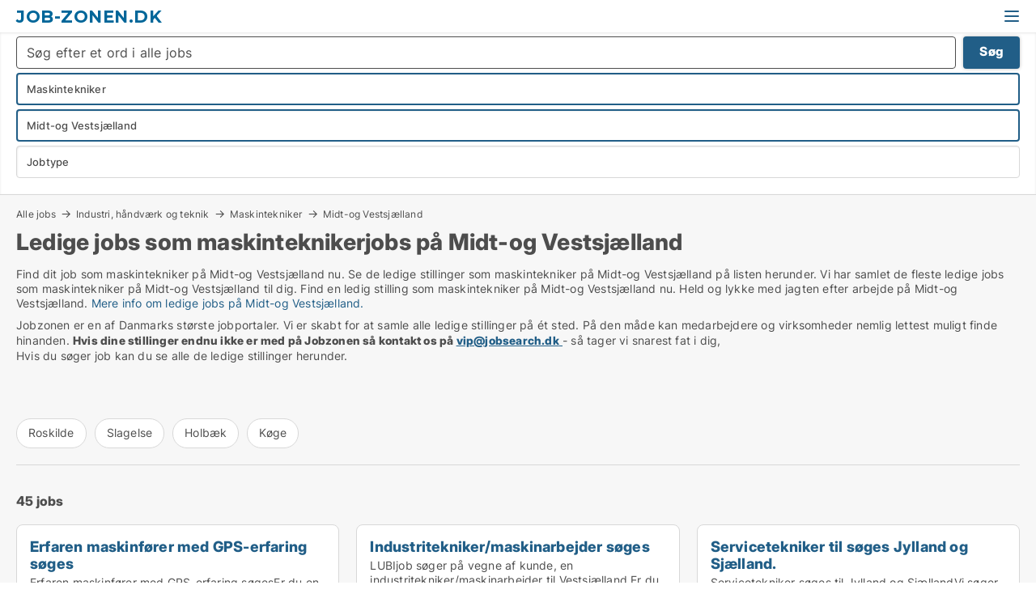

--- FILE ---
content_type: text/html; charset=utf-8
request_url: https://www.job-zonen.dk/maskintekniker/midt-og-vestsjaelland
body_size: 16541
content:
<!doctype html>
<html lang="da" prefix="og:http://ogp.me/ns#">
<head>
    
<meta charset="UTF-8" />

    <title>Ledige jobs på Midt-og Vestsjælland. 45 ledige stillinger lige nu</title>
        <meta name="description" content="Find dit job på Midt-og Vestsjælland nu." />
        <meta property="fb:app_id" content="342128066407532" />
        <meta property="og:type" content="website" />
        <meta property="og:image" content="https://www.job-zonen.dk/media/zlfnguqb/jdk-defaultimage.jpg" />
        <meta property="og:image:secure_url" content="https://www.job-zonen.dk/media/zlfnguqb/jdk-defaultimage.jpg" />
        <meta property="og:image:alt" content="https://www.job-zonen.dk/media/zlfnguqb/jdk-defaultimage.jpg" />
        <meta property="og:image:width" content="750" />
        <meta property="og:image:height" content="500" />
        <meta property="og:url" content="https://www.job-zonen.dk/maskintekniker/midt-og-vestsjaelland" />
        <meta property="og:title" content="Ledige jobs på Midt-og Vestsjælland. 45 ledige stillinger lige nu" />
        <meta property="og:description" content="Find dit job på Midt-og Vestsjælland nu." />


<link rel="canonical" href="https://www.job-zonen.dk/maskintekniker/midt-og-vestsjaelland" />

    <meta name="viewport" content="width=device-width, initial-scale=1, maximum-scale=1" />
    <link rel="shortcut icon" href="/images/favicons/favicon-j.svg" type="image/svg+xml" />



</head>
<body class="external-company new-popup-layout">

    <link rel="stylesheet" type="text/css" href="/css/Fonts.css?v=l5amzXL23WsuXcoOJpQ2lKe_ukE" />

    <link rel="stylesheet" href="https://fonts.googleapis.com/css2?family=Montserrat:ital,wght@0,100..900;1,100..900&display=swap" />

<link rel="stylesheet" href="/bundles/css/styles.css?v=rlDv-qp9ZsMlntOhzjLOwmgvKqk" />
<link rel="stylesheet" href="/bundles/css/ie.css?v=TLRTOdtSnMPQVBhB7mQq3Y4XD04" />

    <link rel="stylesheet" type="text/css" href="/css/Print.css?v=bYdEREpUZoZiSfaoFUgZUwvL20s" media="print" />
    
    

    <style type="text/css">
        header section .logo > strong {
                font-family: Montserrat, sans-serif;
                    font-weight: bold;
                font-size: 30px;
                color: #006699;
        }

        @media only screen and (max-width: 1319px) {
            header section .logo > strong {
                    font-size: 21px;
            }
        }
    </style>
<header id="header">
    <section>
            <a class="logo" href="https://www.job-zonen.dk">
<strong>Job-zonen.dk</strong>            </a>
            <div class="post-logo show-desktop">
                <ul class="info" style="visibility:visible;"><li> <span style="font-weight:bold;font-size:16px">Kontakt os på vip@jobsearch.dk hvis du vil have dine annoncer på Jobzonen</span></li></ul>
            </div>
            <div class="logo-btns">
                
                <a class="show-menu-button" onclick="ToggleMenu();"></a>
            </div>
        <div id="slide_nav" class="mobile-navi"></div>
    </section>
        <nav>
                <div  data-single-line="">
                    <aside>
<a class="regular" href="https://www.job-zonen.dk/om-job-zonen">Om jobzonen</a><a class="regular" href="https://www.jobsearch.dk/opret-jobannonce?campid=classb" rel="nofollow">Opret job</a><a class="regular" href="https://www.job-zonen.dk/kontakt">Kontakt os</a><a class="regular" href="https://www.job-zonen.dk/job-soeges">Find ansat</a><a class="regular" href="https://www.jobsearch.dk/facebook-communities">Jobs på facebook</a>                        
                    </aside>
                    <aside>
                    </aside>
                </div>
        </nav>
    
</header>


    <main id="layout" class="">
        <div id="container">
            <div id="mainContent">
                
                <div class="content page-content" id="page_data">
                    
                    





<div class="search-results">
    <div class="top-section" data-extra-top-content="1">
<div class="breadcrumb head" id="simple_bread_crumb"><a href="/" onclick="ClearSearch()" oncontextmenu="ClearSearch()">Alle jobs</a><a href="/industri-haandvaerk-og-teknik" onclick="ClearSearch()" oncontextmenu="ClearSearch()">Industri, håndværk og teknik</a><a href="/maskintekniker" onclick="ClearSearch()" oncontextmenu="ClearSearch()">Maskintekniker</a><a href="/maskintekniker/midt-og-vestsjaelland" onclick="ClearSearch()" oncontextmenu="ClearSearch()">Midt-og Vestsjælland</a></div><script type="application/ld+json">
    {
      "@context": "https://schema.org",
      "@type": "BreadcrumbList",
      "itemListElement": [{
        "@type": "ListItem",
        "position": 1,
        "name": "Alle jobs",
        "item": "https://www.job-zonen.dk/"
      },{
        "@type": "ListItem",
        "position": 2,
        "name": "Industri, håndværk og teknik",
        "item": "https://www.job-zonen.dk/industri-haandvaerk-og-teknik"
      },{
        "@type": "ListItem",
        "position": 3,
        "name": "Maskintekniker",
        "item": "https://www.job-zonen.dk/maskintekniker"
      },{
        "@type": "ListItem",
        "position": 4,
        "name": "Midt-og Vestsjælland",
        "item": "https://www.job-zonen.dk/maskintekniker/midt-og-vestsjaelland"
      }]
    }
    </script>        <h1 id="searchResultsHeadline">
            Ledige jobs  som maskinteknikerjobs på Midt-og Vestsjælland
        </h1>
        <div class="seo-content">
            <div class="seo-content"><p>Find dit job som maskintekniker på Midt-og Vestsjælland nu. Se de ledige stillinger  som maskintekniker på Midt-og Vestsjælland på listen herunder. Vi har samlet de fleste ledige jobs som maskintekniker på Midt-og Vestsjælland til dig. Find en ledig stilling som maskintekniker på Midt-og Vestsjælland nu. Held og lykke med jagten efter arbejde  på Midt-og Vestsjælland. <a href="#moreinfo" data-anchor="#moreinfo">Mere info om ledige jobs på Midt-og Vestsjælland.</a></p></div>
        </div>
            <div id="search_legend" class="search-legend">
                <div class="search-result-info">
                    <div class="show-desktop"><p>Jobzonen er en af Danmarks største jobportaler. Vi er skabt for at samle alle ledige stillinger på ét sted. På den måde kan medarbejdere og virksomheder nemlig lettest muligt finde hinanden. <strong>Hvis dine stillinger endnu ikke er med på Jobzonen så kontakt os på </strong><a href="mailto:vip@jobsearch.dk"><strong>vip@jobsearch.dk</strong> </a>- så tager vi snarest fat i dig,</p>
<p>Hvis du søger job kan du se alle de ledige stillinger herunder.</p>
<p> </p>
<p> </p></div><div class="show-mobile"><p>Jobzonen er en af Danmarks største jobportaler. Vi er skabt for at samle alle ledige stillinger på ét sted. På den måde kan medarbejdere og virksomheder nemlig lettest muligt finde hinanden. <strong>Hvis dine stillinger endnu ikke er med på Jobzonen så kontakt os på </strong><a href="mailto:vip@jobsearch.dk"><strong>vip@jobsearch.dk</strong> </a>- så tager vi snarest fat i dig,</p>
<p>Hvis du søger job kan du se alle de ledige stillinger herunder.</p>
<p> </p>
<p> </p></div>
                </div>
            </div>




<div class="scrollable-list" data-behavior="ScrollableList">
    <div>
            <a href="/roskilde">Roskilde</a>
            <a href="/slagelse">Slagelse</a>
            <a href="/holbaek">Holbæk</a>
            <a href="/koege">Køge</a>
    </div>
</div></div>




<div class="side-search-criteria" id="side_crit">
    <div class="wrap">
<form action="/Custom/LeftMenu/Process?estateType=maskintekniker&cityID=17&sourceType=search&isSearchResultPage=True&nodeId=15654&searchType=FindAds" data-ajax="true" method="POST" data-ajax-mode="after" data-ajax-update="#side_crit" data-ajax-failure="alert('An unexpected error occured. Please contact support@mail.jobsearch.dk');" id="side_crit_form" datavalalert="1">
            <div class="filter ">
                    <div class="item primary">
        <label class="h3" for="side_crit_exp_freetexttitle">Lav fritekst søgning i alle jobs</label>
                        <div class="box search-text-container" data-criteria="LeftMenu_FreeText">
                            <div class="relative">
                                <a class="search-button"></a>
                                <a class="search-submit" data-free-text-submit style="display:none;">🡆</a>
                                <input type="text" class="search-text-input" name="LeftMenu_FreeText" placeholder="Søg efter et ord i alle jobs" />
                            </div>
                            <a class="button search-text-button">Søg</a>
                        </div>
                    </div>


        <div class="item secondary" id="estate_type_label">
        <label class="h3" for="side_crit_exp_litlokaler.text">Vælg stillingstype</label>
            <div class="box large" data-criteria="LeftMenu_LPEstateTypes">
                

<div class="EstateTypeContainer" data-behavior="EstateTypeContainer" data-demand-control="LeftMenu_DemandTypeId" data-label-id="estate_type_label" id="LeftMenu_LPEstateTypes" data-is-lp="true" data-alternative-names="">




<div class="custom-dd" data-custom-dd data-behavior="CustomDropDown" data-max-items=""
     data-default-text="&amp;lt;span class=&amp;quot;show-desktop&amp;quot;&amp;gt;Vælg jobtype&amp;lt;/span&amp;gt;&amp;lt;span class=&amp;quot;show-mobile&amp;quot;&amp;gt;Jobtype&amp;lt;/span&amp;gt;" data-many-text="%amount% jobtyper valgt" data-selected-items-label-preffix="Jobtype" 
      data-counting-label="true"
     data-hide-checkboxes="false" data-on-change="" data-placeholder="Indtast stillingstypen her..."
     name="LeftMenu_LPEstateTypes"
     v-bind:class="{ 'has-values': selected.length > 0 }">
        <div class="select-mimic-button" v-bind:disabled="disabled" v-on:click="togglePopup" v-html="labelText" v-bind:class="{ empty: selected.length === 0, several: selected.length > 1 }" v-bind:data-filters-count="selected.length > 1 ? selected.length : null"></div>
    <div class="popup-container --wrap" style="display:none;" v-show="isShown" ref="popup">
        <div class="scroll custom-scroll">
            <div >
                    <div v-show="isItemVisible('71') && isGroupVisible('')">
                        <span class="checkbox-wrapper custom-cb">
                            <input type="checkbox" name="LeftMenu_LPEstateTypes" value="71" data-group="" v-model="selected"
                                   v-bind:disabled="disabled || !isAllowed('71')"  
                                   v-bind:data-disabled="!isItemVisible('71')" />
                        </span>
                        <span v-on:click="if (!isAllowed('71')) showMaxItemsMessage()">Administrativ medarbejder</span>
                    </div>
                    <div v-show="isItemVisible('612') && isGroupVisible('')">
                        <span class="checkbox-wrapper custom-cb">
                            <input type="checkbox" name="LeftMenu_LPEstateTypes" value="612" data-group="" v-model="selected"
                                   v-bind:disabled="disabled || !isAllowed('612')"  
                                   v-bind:data-disabled="!isItemVisible('612')" />
                        </span>
                        <span v-on:click="if (!isAllowed('612')) showMaxItemsMessage()">Advokatsekretær</span>
                    </div>
                    <div v-show="isItemVisible('95') && isGroupVisible('')">
                        <span class="checkbox-wrapper custom-cb">
                            <input type="checkbox" name="LeftMenu_LPEstateTypes" value="95" data-group="" v-model="selected"
                                   v-bind:disabled="disabled || !isAllowed('95')"  
                                   v-bind:data-disabled="!isItemVisible('95')" />
                        </span>
                        <span v-on:click="if (!isAllowed('95')) showMaxItemsMessage()">Afdelingsleder</span>
                    </div>
                    <div v-show="isItemVisible('66') && isGroupVisible('')">
                        <span class="checkbox-wrapper custom-cb">
                            <input type="checkbox" name="LeftMenu_LPEstateTypes" value="66" data-group="" v-model="selected"
                                   v-bind:disabled="disabled || !isAllowed('66')"  
                                   v-bind:data-disabled="!isItemVisible('66')" />
                        </span>
                        <span v-on:click="if (!isAllowed('66')) showMaxItemsMessage()">Akademisk medarbejder</span>
                    </div>
                    <div v-show="isItemVisible('47') && isGroupVisible('')">
                        <span class="checkbox-wrapper custom-cb">
                            <input type="checkbox" name="LeftMenu_LPEstateTypes" value="47" data-group="" v-model="selected"
                                   v-bind:disabled="disabled || !isAllowed('47')"  
                                   v-bind:data-disabled="!isItemVisible('47')" />
                        </span>
                        <span v-on:click="if (!isAllowed('47')) showMaxItemsMessage()">Apoteker</span>
                    </div>
                    <div v-show="isItemVisible('28') && isGroupVisible('')">
                        <span class="checkbox-wrapper custom-cb">
                            <input type="checkbox" name="LeftMenu_LPEstateTypes" value="28" data-group="" v-model="selected"
                                   v-bind:disabled="disabled || !isAllowed('28')"  
                                   v-bind:data-disabled="!isItemVisible('28')" />
                        </span>
                        <span v-on:click="if (!isAllowed('28')) showMaxItemsMessage()">Arkitekt</span>
                    </div>
                    <div v-show="isItemVisible('89') && isGroupVisible('')">
                        <span class="checkbox-wrapper custom-cb">
                            <input type="checkbox" name="LeftMenu_LPEstateTypes" value="89" data-group="" v-model="selected"
                                   v-bind:disabled="disabled || !isAllowed('89')"  
                                   v-bind:data-disabled="!isItemVisible('89')" />
                        </span>
                        <span v-on:click="if (!isAllowed('89')) showMaxItemsMessage()">Bager</span>
                    </div>
                    <div v-show="isItemVisible('55') && isGroupVisible('')">
                        <span class="checkbox-wrapper custom-cb">
                            <input type="checkbox" name="LeftMenu_LPEstateTypes" value="55" data-group="" v-model="selected"
                                   v-bind:disabled="disabled || !isAllowed('55')"  
                                   v-bind:data-disabled="!isItemVisible('55')" />
                        </span>
                        <span v-on:click="if (!isAllowed('55')) showMaxItemsMessage()">Bibliotekar</span>
                    </div>
                    <div v-show="isItemVisible('425') && isGroupVisible('')">
                        <span class="checkbox-wrapper custom-cb">
                            <input type="checkbox" name="LeftMenu_LPEstateTypes" value="425" data-group="" v-model="selected"
                                   v-bind:disabled="disabled || !isAllowed('425')"  
                                   v-bind:data-disabled="!isItemVisible('425')" />
                        </span>
                        <span v-on:click="if (!isAllowed('425')) showMaxItemsMessage()">Bioanalytiker</span>
                    </div>
                    <div v-show="isItemVisible('415') && isGroupVisible('')">
                        <span class="checkbox-wrapper custom-cb">
                            <input type="checkbox" name="LeftMenu_LPEstateTypes" value="415" data-group="" v-model="selected"
                                   v-bind:disabled="disabled || !isAllowed('415')"  
                                   v-bind:data-disabled="!isItemVisible('415')" />
                        </span>
                        <span v-on:click="if (!isAllowed('415')) showMaxItemsMessage()">Biolog</span>
                    </div>
                    <div v-show="isItemVisible('26') && isGroupVisible('')">
                        <span class="checkbox-wrapper custom-cb">
                            <input type="checkbox" name="LeftMenu_LPEstateTypes" value="26" data-group="" v-model="selected"
                                   v-bind:disabled="disabled || !isAllowed('26')"  
                                   v-bind:data-disabled="!isItemVisible('26')" />
                        </span>
                        <span v-on:click="if (!isAllowed('26')) showMaxItemsMessage()">Blikkenslager</span>
                    </div>
                    <div v-show="isItemVisible('88') && isGroupVisible('')">
                        <span class="checkbox-wrapper custom-cb">
                            <input type="checkbox" name="LeftMenu_LPEstateTypes" value="88" data-group="" v-model="selected"
                                   v-bind:disabled="disabled || !isAllowed('88')"  
                                   v-bind:data-disabled="!isItemVisible('88')" />
                        </span>
                        <span v-on:click="if (!isAllowed('88')) showMaxItemsMessage()">Blomsterhandler</span>
                    </div>
                    <div v-show="isItemVisible('76') && isGroupVisible('')">
                        <span class="checkbox-wrapper custom-cb">
                            <input type="checkbox" name="LeftMenu_LPEstateTypes" value="76" data-group="" v-model="selected"
                                   v-bind:disabled="disabled || !isAllowed('76')"  
                                   v-bind:data-disabled="!isItemVisible('76')" />
                        </span>
                        <span v-on:click="if (!isAllowed('76')) showMaxItemsMessage()">Bud</span>
                    </div>
                    <div v-show="isItemVisible('96') && isGroupVisible('')">
                        <span class="checkbox-wrapper custom-cb">
                            <input type="checkbox" name="LeftMenu_LPEstateTypes" value="96" data-group="" v-model="selected"
                                   v-bind:disabled="disabled || !isAllowed('96')"  
                                   v-bind:data-disabled="!isItemVisible('96')" />
                        </span>
                        <span v-on:click="if (!isAllowed('96')) showMaxItemsMessage()">Butikschef</span>
                    </div>
                    <div v-show="isItemVisible('87') && isGroupVisible('')">
                        <span class="checkbox-wrapper custom-cb">
                            <input type="checkbox" name="LeftMenu_LPEstateTypes" value="87" data-group="" v-model="selected"
                                   v-bind:disabled="disabled || !isAllowed('87')"  
                                   v-bind:data-disabled="!isItemVisible('87')" />
                        </span>
                        <span v-on:click="if (!isAllowed('87')) showMaxItemsMessage()">Butiksmedarbejder</span>
                    </div>
                    <div v-show="isItemVisible('27') && isGroupVisible('')">
                        <span class="checkbox-wrapper custom-cb">
                            <input type="checkbox" name="LeftMenu_LPEstateTypes" value="27" data-group="" v-model="selected"
                                   v-bind:disabled="disabled || !isAllowed('27')"  
                                   v-bind:data-disabled="!isItemVisible('27')" />
                        </span>
                        <span v-on:click="if (!isAllowed('27')) showMaxItemsMessage()">Byggeleder</span>
                    </div>
                    <div v-show="isItemVisible('23') && isGroupVisible('')">
                        <span class="checkbox-wrapper custom-cb">
                            <input type="checkbox" name="LeftMenu_LPEstateTypes" value="23" data-group="" v-model="selected"
                                   v-bind:disabled="disabled || !isAllowed('23')"  
                                   v-bind:data-disabled="!isItemVisible('23')" />
                        </span>
                        <span v-on:click="if (!isAllowed('23')) showMaxItemsMessage()">Bygningsarbejder</span>
                    </div>
                    <div v-show="isItemVisible('29') && isGroupVisible('')">
                        <span class="checkbox-wrapper custom-cb">
                            <input type="checkbox" name="LeftMenu_LPEstateTypes" value="29" data-group="" v-model="selected"
                                   v-bind:disabled="disabled || !isAllowed('29')"  
                                   v-bind:data-disabled="!isItemVisible('29')" />
                        </span>
                        <span v-on:click="if (!isAllowed('29')) showMaxItemsMessage()">Bygningsingeniør</span>
                    </div>
                    <div v-show="isItemVisible('230') && isGroupVisible('')">
                        <span class="checkbox-wrapper custom-cb">
                            <input type="checkbox" name="LeftMenu_LPEstateTypes" value="230" data-group="" v-model="selected"
                                   v-bind:disabled="disabled || !isAllowed('230')"  
                                   v-bind:data-disabled="!isItemVisible('230')" />
                        </span>
                        <span v-on:click="if (!isAllowed('230')) showMaxItemsMessage()">Bygningssagkyndig</span>
                    </div>
                    <div v-show="isItemVisible('78') && isGroupVisible('')">
                        <span class="checkbox-wrapper custom-cb">
                            <input type="checkbox" name="LeftMenu_LPEstateTypes" value="78" data-group="" v-model="selected"
                                   v-bind:disabled="disabled || !isAllowed('78')"  
                                   v-bind:data-disabled="!isItemVisible('78')" />
                        </span>
                        <span v-on:click="if (!isAllowed('78')) showMaxItemsMessage()">Børnepasser</span>
                    </div>
                    <div v-show="isItemVisible('86') && isGroupVisible('')">
                        <span class="checkbox-wrapper custom-cb">
                            <input type="checkbox" name="LeftMenu_LPEstateTypes" value="86" data-group="" v-model="selected"
                                   v-bind:disabled="disabled || !isAllowed('86')"  
                                   v-bind:data-disabled="!isItemVisible('86')" />
                        </span>
                        <span v-on:click="if (!isAllowed('86')) showMaxItemsMessage()">Cafémedarbejder</span>
                    </div>
                    <div v-show="isItemVisible('713') && isGroupVisible('')">
                        <span class="checkbox-wrapper custom-cb">
                            <input type="checkbox" name="LeftMenu_LPEstateTypes" value="713" data-group="" v-model="selected"
                                   v-bind:disabled="disabled || !isAllowed('713')"  
                                   v-bind:data-disabled="!isItemVisible('713')" />
                        </span>
                        <span v-on:click="if (!isAllowed('713')) showMaxItemsMessage()">Chauffør</span>
                    </div>
                    <div v-show="isItemVisible('19') && isGroupVisible('')">
                        <span class="checkbox-wrapper custom-cb">
                            <input type="checkbox" name="LeftMenu_LPEstateTypes" value="19" data-group="" v-model="selected"
                                   v-bind:disabled="disabled || !isAllowed('19')"  
                                   v-bind:data-disabled="!isItemVisible('19')" />
                        </span>
                        <span v-on:click="if (!isAllowed('19')) showMaxItemsMessage()">Data Manager</span>
                    </div>
                    <div v-show="isItemVisible('916') && isGroupVisible('')">
                        <span class="checkbox-wrapper custom-cb">
                            <input type="checkbox" name="LeftMenu_LPEstateTypes" value="916" data-group="" v-model="selected"
                                   v-bind:disabled="disabled || !isAllowed('916')"  
                                   v-bind:data-disabled="!isItemVisible('916')" />
                        </span>
                        <span v-on:click="if (!isAllowed('916')) showMaxItemsMessage()">Direktionssekretær</span>
                    </div>
                    <div v-show="isItemVisible('91') && isGroupVisible('')">
                        <span class="checkbox-wrapper custom-cb">
                            <input type="checkbox" name="LeftMenu_LPEstateTypes" value="91" data-group="" v-model="selected"
                                   v-bind:disabled="disabled || !isAllowed('91')"  
                                   v-bind:data-disabled="!isItemVisible('91')" />
                        </span>
                        <span v-on:click="if (!isAllowed('91')) showMaxItemsMessage()">Direktør</span>
                    </div>
                    <div v-show="isItemVisible('422') && isGroupVisible('')">
                        <span class="checkbox-wrapper custom-cb">
                            <input type="checkbox" name="LeftMenu_LPEstateTypes" value="422" data-group="" v-model="selected"
                                   v-bind:disabled="disabled || !isAllowed('422')"  
                                   v-bind:data-disabled="!isItemVisible('422')" />
                        </span>
                        <span v-on:click="if (!isAllowed('422')) showMaxItemsMessage()">Diætist</span>
                    </div>
                    <div v-show="isItemVisible('93') && isGroupVisible('')">
                        <span class="checkbox-wrapper custom-cb">
                            <input type="checkbox" name="LeftMenu_LPEstateTypes" value="93" data-group="" v-model="selected"
                                   v-bind:disabled="disabled || !isAllowed('93')"  
                                   v-bind:data-disabled="!isItemVisible('93')" />
                        </span>
                        <span v-on:click="if (!isAllowed('93')) showMaxItemsMessage()">Driftsleder</span>
                    </div>
                    <div v-show="isItemVisible('611') && isGroupVisible('')">
                        <span class="checkbox-wrapper custom-cb">
                            <input type="checkbox" name="LeftMenu_LPEstateTypes" value="611" data-group="" v-model="selected"
                                   v-bind:disabled="disabled || !isAllowed('611')"  
                                   v-bind:data-disabled="!isItemVisible('611')" />
                        </span>
                        <span v-on:click="if (!isAllowed('611')) showMaxItemsMessage()">Ejendomsadministrator</span>
                    </div>
                    <div v-show="isItemVisible('75') && isGroupVisible('')">
                        <span class="checkbox-wrapper custom-cb">
                            <input type="checkbox" name="LeftMenu_LPEstateTypes" value="75" data-group="" v-model="selected"
                                   v-bind:disabled="disabled || !isAllowed('75')"  
                                   v-bind:data-disabled="!isItemVisible('75')" />
                        </span>
                        <span v-on:click="if (!isAllowed('75')) showMaxItemsMessage()">Ejendomsfunktionær</span>
                    </div>
                    <div v-show="isItemVisible('68') && isGroupVisible('')">
                        <span class="checkbox-wrapper custom-cb">
                            <input type="checkbox" name="LeftMenu_LPEstateTypes" value="68" data-group="" v-model="selected"
                                   v-bind:disabled="disabled || !isAllowed('68')"  
                                   v-bind:data-disabled="!isItemVisible('68')" />
                        </span>
                        <span v-on:click="if (!isAllowed('68')) showMaxItemsMessage()">Ejendomsmægler</span>
                    </div>
                    <div v-show="isItemVisible('231') && isGroupVisible('')">
                        <span class="checkbox-wrapper custom-cb">
                            <input type="checkbox" name="LeftMenu_LPEstateTypes" value="231" data-group="" v-model="selected"
                                   v-bind:disabled="disabled || !isAllowed('231')"  
                                   v-bind:data-disabled="!isItemVisible('231')" />
                        </span>
                        <span v-on:click="if (!isAllowed('231')) showMaxItemsMessage()">El-installatør</span>
                    </div>
                    <div v-show="isItemVisible('21') && isGroupVisible('')">
                        <span class="checkbox-wrapper custom-cb">
                            <input type="checkbox" name="LeftMenu_LPEstateTypes" value="21" data-group="" v-model="selected"
                                   v-bind:disabled="disabled || !isAllowed('21')"  
                                   v-bind:data-disabled="!isItemVisible('21')" />
                        </span>
                        <span v-on:click="if (!isAllowed('21')) showMaxItemsMessage()">Elektriker</span>
                    </div>
                    <div v-show="isItemVisible('221') && isGroupVisible('')">
                        <span class="checkbox-wrapper custom-cb">
                            <input type="checkbox" name="LeftMenu_LPEstateTypes" value="221" data-group="" v-model="selected"
                                   v-bind:disabled="disabled || !isAllowed('221')"  
                                   v-bind:data-disabled="!isItemVisible('221')" />
                        </span>
                        <span v-on:click="if (!isAllowed('221')) showMaxItemsMessage()">Elektroingeniør</span>
                    </div>
                    <div v-show="isItemVisible('418') && isGroupVisible('')">
                        <span class="checkbox-wrapper custom-cb">
                            <input type="checkbox" name="LeftMenu_LPEstateTypes" value="418" data-group="" v-model="selected"
                                   v-bind:disabled="disabled || !isAllowed('418')"  
                                   v-bind:data-disabled="!isItemVisible('418')" />
                        </span>
                        <span v-on:click="if (!isAllowed('418')) showMaxItemsMessage()">Ergoterapeut</span>
                    </div>
                    <div v-show="isItemVisible('65') && isGroupVisible('')">
                        <span class="checkbox-wrapper custom-cb">
                            <input type="checkbox" name="LeftMenu_LPEstateTypes" value="65" data-group="" v-model="selected"
                                   v-bind:disabled="disabled || !isAllowed('65')"  
                                   v-bind:data-disabled="!isItemVisible('65')" />
                        </span>
                        <span v-on:click="if (!isAllowed('65')) showMaxItemsMessage()">Finansmedarbejder</span>
                    </div>
                    <div v-show="isItemVisible('226') && isGroupVisible('')">
                        <span class="checkbox-wrapper custom-cb">
                            <input type="checkbox" name="LeftMenu_LPEstateTypes" value="226" data-group="" v-model="selected"
                                   v-bind:disabled="disabled || !isAllowed('226')"  
                                   v-bind:data-disabled="!isItemVisible('226')" />
                        </span>
                        <span v-on:click="if (!isAllowed('226')) showMaxItemsMessage()">Flyttemand</span>
                    </div>
                    <div v-show="isItemVisible('36') && isGroupVisible('')">
                        <span class="checkbox-wrapper custom-cb">
                            <input type="checkbox" name="LeftMenu_LPEstateTypes" value="36" data-group="" v-model="selected"
                                   v-bind:disabled="disabled || !isAllowed('36')"  
                                   v-bind:data-disabled="!isItemVisible('36')" />
                        </span>
                        <span v-on:click="if (!isAllowed('36')) showMaxItemsMessage()">Forretningsudvikler</span>
                    </div>
                    <div v-show="isItemVisible('64') && isGroupVisible('')">
                        <span class="checkbox-wrapper custom-cb">
                            <input type="checkbox" name="LeftMenu_LPEstateTypes" value="64" data-group="" v-model="selected"
                                   v-bind:disabled="disabled || !isAllowed('64')"  
                                   v-bind:data-disabled="!isItemVisible('64')" />
                        </span>
                        <span v-on:click="if (!isAllowed('64')) showMaxItemsMessage()">Forsikringsmedarbejder</span>
                    </div>
                    <div v-show="isItemVisible('419') && isGroupVisible('')">
                        <span class="checkbox-wrapper custom-cb">
                            <input type="checkbox" name="LeftMenu_LPEstateTypes" value="419" data-group="" v-model="selected"
                                   v-bind:disabled="disabled || !isAllowed('419')"  
                                   v-bind:data-disabled="!isItemVisible('419')" />
                        </span>
                        <span v-on:click="if (!isAllowed('419')) showMaxItemsMessage()">Forsker</span>
                    </div>
                    <div v-show="isItemVisible('812') && isGroupVisible('')">
                        <span class="checkbox-wrapper custom-cb">
                            <input type="checkbox" name="LeftMenu_LPEstateTypes" value="812" data-group="" v-model="selected"
                                   v-bind:disabled="disabled || !isAllowed('812')"  
                                   v-bind:data-disabled="!isItemVisible('812')" />
                        </span>
                        <span v-on:click="if (!isAllowed('812')) showMaxItemsMessage()">Frisør</span>
                    </div>
                    <div v-show="isItemVisible('106') && isGroupVisible('')">
                        <span class="checkbox-wrapper custom-cb">
                            <input type="checkbox" name="LeftMenu_LPEstateTypes" value="106" data-group="" v-model="selected"
                                   v-bind:disabled="disabled || !isAllowed('106')"  
                                   v-bind:data-disabled="!isItemVisible('106')" />
                        </span>
                        <span v-on:click="if (!isAllowed('106')) showMaxItemsMessage()">Fritids medarbejder</span>
                    </div>
                    <div v-show="isItemVisible('103') && isGroupVisible('')">
                        <span class="checkbox-wrapper custom-cb">
                            <input type="checkbox" name="LeftMenu_LPEstateTypes" value="103" data-group="" v-model="selected"
                                   v-bind:disabled="disabled || !isAllowed('103')"  
                                   v-bind:data-disabled="!isItemVisible('103')" />
                        </span>
                        <span v-on:click="if (!isAllowed('103')) showMaxItemsMessage()">Frivillig</span>
                    </div>
                    <div v-show="isItemVisible('13') && isGroupVisible('')">
                        <span class="checkbox-wrapper custom-cb">
                            <input type="checkbox" name="LeftMenu_LPEstateTypes" value="13" data-group="" v-model="selected"
                                   v-bind:disabled="disabled || !isAllowed('13')"  
                                   v-bind:data-disabled="!isItemVisible('13')" />
                        </span>
                        <span v-on:click="if (!isAllowed('13')) showMaxItemsMessage()">Frontendudvikler</span>
                    </div>
                    <div v-show="isItemVisible('411') && isGroupVisible('')">
                        <span class="checkbox-wrapper custom-cb">
                            <input type="checkbox" name="LeftMenu_LPEstateTypes" value="411" data-group="" v-model="selected"
                                   v-bind:disabled="disabled || !isAllowed('411')"  
                                   v-bind:data-disabled="!isItemVisible('411')" />
                        </span>
                        <span v-on:click="if (!isAllowed('411')) showMaxItemsMessage()">Fysioterapeut</span>
                    </div>
                    <div v-show="isItemVisible('222') && isGroupVisible('')">
                        <span class="checkbox-wrapper custom-cb">
                            <input type="checkbox" name="LeftMenu_LPEstateTypes" value="222" data-group="" v-model="selected"
                                   v-bind:disabled="disabled || !isAllowed('222')"  
                                   v-bind:data-disabled="!isItemVisible('222')" />
                        </span>
                        <span v-on:click="if (!isAllowed('222')) showMaxItemsMessage()">Gartner</span>
                    </div>
                    <div v-show="isItemVisible('215') && isGroupVisible('')">
                        <span class="checkbox-wrapper custom-cb">
                            <input type="checkbox" name="LeftMenu_LPEstateTypes" value="215" data-group="" v-model="selected"
                                   v-bind:disabled="disabled || !isAllowed('215')"  
                                   v-bind:data-disabled="!isItemVisible('215')" />
                        </span>
                        <span v-on:click="if (!isAllowed('215')) showMaxItemsMessage()">Geograf/geolog</span>
                    </div>
                    <div v-show="isItemVisible('31') && isGroupVisible('')">
                        <span class="checkbox-wrapper custom-cb">
                            <input type="checkbox" name="LeftMenu_LPEstateTypes" value="31" data-group="" v-model="selected"
                                   v-bind:disabled="disabled || !isAllowed('31')"  
                                   v-bind:data-disabled="!isItemVisible('31')" />
                        </span>
                        <span v-on:click="if (!isAllowed('31')) showMaxItemsMessage()">Grafisk designer</span>
                    </div>
                    <div v-show="isItemVisible('229') && isGroupVisible('')">
                        <span class="checkbox-wrapper custom-cb">
                            <input type="checkbox" name="LeftMenu_LPEstateTypes" value="229" data-group="" v-model="selected"
                                   v-bind:disabled="disabled || !isAllowed('229')"  
                                   v-bind:data-disabled="!isItemVisible('229')" />
                        </span>
                        <span v-on:click="if (!isAllowed('229')) showMaxItemsMessage()">Gulvsliber</span>
                    </div>
                    <div v-show="isItemVisible('17') && isGroupVisible('')">
                        <span class="checkbox-wrapper custom-cb">
                            <input type="checkbox" name="LeftMenu_LPEstateTypes" value="17" data-group="" v-model="selected"
                                   v-bind:disabled="disabled || !isAllowed('17')"  
                                   v-bind:data-disabled="!isItemVisible('17')" />
                        </span>
                        <span v-on:click="if (!isAllowed('17')) showMaxItemsMessage()">Hardwarespecialist</span>
                    </div>
                    <div v-show="isItemVisible('811') && isGroupVisible('')">
                        <span class="checkbox-wrapper custom-cb">
                            <input type="checkbox" name="LeftMenu_LPEstateTypes" value="811" data-group="" v-model="selected"
                                   v-bind:disabled="disabled || !isAllowed('811')"  
                                   v-bind:data-disabled="!isItemVisible('811')" />
                        </span>
                        <span v-on:click="if (!isAllowed('811')) showMaxItemsMessage()">Hotelmedarbejder</span>
                    </div>
                    <div v-show="isItemVisible('97') && isGroupVisible('')">
                        <span class="checkbox-wrapper custom-cb">
                            <input type="checkbox" name="LeftMenu_LPEstateTypes" value="97" data-group="" v-model="selected"
                                   v-bind:disabled="disabled || !isAllowed('97')"  
                                   v-bind:data-disabled="!isItemVisible('97')" />
                        </span>
                        <span v-on:click="if (!isAllowed('97')) showMaxItemsMessage()">HR-chef</span>
                    </div>
                    <div v-show="isItemVisible('715') && isGroupVisible('')">
                        <span class="checkbox-wrapper custom-cb">
                            <input type="checkbox" name="LeftMenu_LPEstateTypes" value="715" data-group="" v-model="selected"
                                   v-bind:disabled="disabled || !isAllowed('715')"  
                                   v-bind:data-disabled="!isItemVisible('715')" />
                        </span>
                        <span v-on:click="if (!isAllowed('715')) showMaxItemsMessage()">HR-medarbejder</span>
                    </div>
                    <div v-show="isItemVisible('69') && isGroupVisible('')">
                        <span class="checkbox-wrapper custom-cb">
                            <input type="checkbox" name="LeftMenu_LPEstateTypes" value="69" data-group="" v-model="selected"
                                   v-bind:disabled="disabled || !isAllowed('69')"  
                                   v-bind:data-disabled="!isItemVisible('69')" />
                        </span>
                        <span v-on:click="if (!isAllowed('69')) showMaxItemsMessage()">Indkøber</span>
                    </div>
                    <div v-show="isItemVisible('14') && isGroupVisible('')">
                        <span class="checkbox-wrapper custom-cb">
                            <input type="checkbox" name="LeftMenu_LPEstateTypes" value="14" data-group="" v-model="selected"
                                   v-bind:disabled="disabled || !isAllowed('14')"  
                                   v-bind:data-disabled="!isItemVisible('14')" />
                        </span>
                        <span v-on:click="if (!isAllowed('14')) showMaxItemsMessage()">IT-chef</span>
                    </div>
                    <div v-show="isItemVisible('18') && isGroupVisible('')">
                        <span class="checkbox-wrapper custom-cb">
                            <input type="checkbox" name="LeftMenu_LPEstateTypes" value="18" data-group="" v-model="selected"
                                   v-bind:disabled="disabled || !isAllowed('18')"  
                                   v-bind:data-disabled="!isItemVisible('18')" />
                        </span>
                        <span v-on:click="if (!isAllowed('18')) showMaxItemsMessage()">IT-sikkerhedsspecialist</span>
                    </div>
                    <div v-show="isItemVisible('12') && isGroupVisible('')">
                        <span class="checkbox-wrapper custom-cb">
                            <input type="checkbox" name="LeftMenu_LPEstateTypes" value="12" data-group="" v-model="selected"
                                   v-bind:disabled="disabled || !isAllowed('12')"  
                                   v-bind:data-disabled="!isItemVisible('12')" />
                        </span>
                        <span v-on:click="if (!isAllowed('12')) showMaxItemsMessage()">IT-supporter</span>
                    </div>
                    <div v-show="isItemVisible('15') && isGroupVisible('')">
                        <span class="checkbox-wrapper custom-cb">
                            <input type="checkbox" name="LeftMenu_LPEstateTypes" value="15" data-group="" v-model="selected"
                                   v-bind:disabled="disabled || !isAllowed('15')"  
                                   v-bind:data-disabled="!isItemVisible('15')" />
                        </span>
                        <span v-on:click="if (!isAllowed('15')) showMaxItemsMessage()">IT-underviser</span>
                    </div>
                    <div v-show="isItemVisible('43') && isGroupVisible('')">
                        <span class="checkbox-wrapper custom-cb">
                            <input type="checkbox" name="LeftMenu_LPEstateTypes" value="43" data-group="" v-model="selected"
                                   v-bind:disabled="disabled || !isAllowed('43')"  
                                   v-bind:data-disabled="!isItemVisible('43')" />
                        </span>
                        <span v-on:click="if (!isAllowed('43')) showMaxItemsMessage()">Jordemoder</span>
                    </div>
                    <div v-show="isItemVisible('33') && isGroupVisible('')">
                        <span class="checkbox-wrapper custom-cb">
                            <input type="checkbox" name="LeftMenu_LPEstateTypes" value="33" data-group="" v-model="selected"
                                   v-bind:disabled="disabled || !isAllowed('33')"  
                                   v-bind:data-disabled="!isItemVisible('33')" />
                        </span>
                        <span v-on:click="if (!isAllowed('33')) showMaxItemsMessage()">Journalist</span>
                    </div>
                    <div v-show="isItemVisible('61') && isGroupVisible('')">
                        <span class="checkbox-wrapper custom-cb">
                            <input type="checkbox" name="LeftMenu_LPEstateTypes" value="61" data-group="" v-model="selected"
                                   v-bind:disabled="disabled || !isAllowed('61')"  
                                   v-bind:data-disabled="!isItemVisible('61')" />
                        </span>
                        <span v-on:click="if (!isAllowed('61')) showMaxItemsMessage()">Jurist</span>
                    </div>
                    <div v-show="isItemVisible('914') && isGroupVisible('')">
                        <span class="checkbox-wrapper custom-cb">
                            <input type="checkbox" name="LeftMenu_LPEstateTypes" value="914" data-group="" v-model="selected"
                                   v-bind:disabled="disabled || !isAllowed('914')"  
                                   v-bind:data-disabled="!isItemVisible('914')" />
                        </span>
                        <span v-on:click="if (!isAllowed('914')) showMaxItemsMessage()">Karriererådgiver</span>
                    </div>
                    <div v-show="isItemVisible('220') && isGroupVisible('')">
                        <span class="checkbox-wrapper custom-cb">
                            <input type="checkbox" name="LeftMenu_LPEstateTypes" value="220" data-group="" v-model="selected"
                                   v-bind:disabled="disabled || !isAllowed('220')"  
                                   v-bind:data-disabled="!isItemVisible('220')" />
                        </span>
                        <span v-on:click="if (!isAllowed('220')) showMaxItemsMessage()">Kemiingeniør</span>
                    </div>
                    <div v-show="isItemVisible('49') && isGroupVisible('')">
                        <span class="checkbox-wrapper custom-cb">
                            <input type="checkbox" name="LeftMenu_LPEstateTypes" value="49" data-group="" v-model="selected"
                                   v-bind:disabled="disabled || !isAllowed('49')"  
                                   v-bind:data-disabled="!isItemVisible('49')" />
                        </span>
                        <span v-on:click="if (!isAllowed('49')) showMaxItemsMessage()">Kemiker</span>
                    </div>
                    <div v-show="isItemVisible('412') && isGroupVisible('')">
                        <span class="checkbox-wrapper custom-cb">
                            <input type="checkbox" name="LeftMenu_LPEstateTypes" value="412" data-group="" v-model="selected"
                                   v-bind:disabled="disabled || !isAllowed('412')"  
                                   v-bind:data-disabled="!isItemVisible('412')" />
                        </span>
                        <span v-on:click="if (!isAllowed('412')) showMaxItemsMessage()">Kiropraktor</span>
                    </div>
                    <div v-show="isItemVisible('81') && isGroupVisible('')">
                        <span class="checkbox-wrapper custom-cb">
                            <input type="checkbox" name="LeftMenu_LPEstateTypes" value="81" data-group="" v-model="selected"
                                   v-bind:disabled="disabled || !isAllowed('81')"  
                                   v-bind:data-disabled="!isItemVisible('81')" />
                        </span>
                        <span v-on:click="if (!isAllowed('81')) showMaxItemsMessage()">Kok</span>
                    </div>
                    <div v-show="isItemVisible('917') && isGroupVisible('')">
                        <span class="checkbox-wrapper custom-cb">
                            <input type="checkbox" name="LeftMenu_LPEstateTypes" value="917" data-group="" v-model="selected"
                                   v-bind:disabled="disabled || !isAllowed('917')"  
                                   v-bind:data-disabled="!isItemVisible('917')" />
                        </span>
                        <span v-on:click="if (!isAllowed('917')) showMaxItemsMessage()">Kommunikationschef</span>
                    </div>
                    <div v-show="isItemVisible('32') && isGroupVisible('')">
                        <span class="checkbox-wrapper custom-cb">
                            <input type="checkbox" name="LeftMenu_LPEstateTypes" value="32" data-group="" v-model="selected"
                                   v-bind:disabled="disabled || !isAllowed('32')"  
                                   v-bind:data-disabled="!isItemVisible('32')" />
                        </span>
                        <span v-on:click="if (!isAllowed('32')) showMaxItemsMessage()">Kommunikationsmedarbejder</span>
                    </div>
                    <div v-show="isItemVisible('225') && isGroupVisible('')">
                        <span class="checkbox-wrapper custom-cb">
                            <input type="checkbox" name="LeftMenu_LPEstateTypes" value="225" data-group="" v-model="selected"
                                   v-bind:disabled="disabled || !isAllowed('225')"  
                                   v-bind:data-disabled="!isItemVisible('225')" />
                        </span>
                        <span v-on:click="if (!isAllowed('225')) showMaxItemsMessage()">Konstruktør</span>
                    </div>
                    <div v-show="isItemVisible('910') && isGroupVisible('')">
                        <span class="checkbox-wrapper custom-cb">
                            <input type="checkbox" name="LeftMenu_LPEstateTypes" value="910" data-group="" v-model="selected"
                                   v-bind:disabled="disabled || !isAllowed('910')"  
                                   v-bind:data-disabled="!isItemVisible('910')" />
                        </span>
                        <span v-on:click="if (!isAllowed('910')) showMaxItemsMessage()">Konsulent</span>
                    </div>
                    <div v-show="isItemVisible('710') && isGroupVisible('')">
                        <span class="checkbox-wrapper custom-cb">
                            <input type="checkbox" name="LeftMenu_LPEstateTypes" value="710" data-group="" v-model="selected"
                                   v-bind:disabled="disabled || !isAllowed('710')"  
                                   v-bind:data-disabled="!isItemVisible('710')" />
                        </span>
                        <span v-on:click="if (!isAllowed('710')) showMaxItemsMessage()">Kontorassistent</span>
                    </div>
                    <div v-show="isItemVisible('77') && isGroupVisible('')">
                        <span class="checkbox-wrapper custom-cb">
                            <input type="checkbox" name="LeftMenu_LPEstateTypes" value="77" data-group="" v-model="selected"
                                   v-bind:disabled="disabled || !isAllowed('77')"  
                                   v-bind:data-disabled="!isItemVisible('77')" />
                        </span>
                        <span v-on:click="if (!isAllowed('77')) showMaxItemsMessage()">Kosmetolog/Negletekniker</span>
                    </div>
                    <div v-show="isItemVisible('38') && isGroupVisible('')">
                        <span class="checkbox-wrapper custom-cb">
                            <input type="checkbox" name="LeftMenu_LPEstateTypes" value="38" data-group="" v-model="selected"
                                   v-bind:disabled="disabled || !isAllowed('38')"  
                                   v-bind:data-disabled="!isItemVisible('38')" />
                        </span>
                        <span v-on:click="if (!isAllowed('38')) showMaxItemsMessage()">Kreativ medarbejder</span>
                    </div>
                    <div v-show="isItemVisible('37') && isGroupVisible('')">
                        <span class="checkbox-wrapper custom-cb">
                            <input type="checkbox" name="LeftMenu_LPEstateTypes" value="37" data-group="" v-model="selected"
                                   v-bind:disabled="disabled || !isAllowed('37')"  
                                   v-bind:data-disabled="!isItemVisible('37')" />
                        </span>
                        <span v-on:click="if (!isAllowed('37')) showMaxItemsMessage()">Kulturmedarbejder</span>
                    </div>
                    <div v-show="isItemVisible('712') && isGroupVisible('')">
                        <span class="checkbox-wrapper custom-cb">
                            <input type="checkbox" name="LeftMenu_LPEstateTypes" value="712" data-group="" v-model="selected"
                                   v-bind:disabled="disabled || !isAllowed('712')"  
                                   v-bind:data-disabled="!isItemVisible('712')" />
                        </span>
                        <span v-on:click="if (!isAllowed('712')) showMaxItemsMessage()">Kundeservicemedarbejder</span>
                    </div>
                    <div v-show="isItemVisible('915') && isGroupVisible('')">
                        <span class="checkbox-wrapper custom-cb">
                            <input type="checkbox" name="LeftMenu_LPEstateTypes" value="915" data-group="" v-model="selected"
                                   v-bind:disabled="disabled || !isAllowed('915')"  
                                   v-bind:data-disabled="!isItemVisible('915')" />
                        </span>
                        <span v-on:click="if (!isAllowed('915')) showMaxItemsMessage()">Kvalitetschef</span>
                    </div>
                    <div v-show="isItemVisible('716') && isGroupVisible('')">
                        <span class="checkbox-wrapper custom-cb">
                            <input type="checkbox" name="LeftMenu_LPEstateTypes" value="716" data-group="" v-model="selected"
                                   v-bind:disabled="disabled || !isAllowed('716')"  
                                   v-bind:data-disabled="!isItemVisible('716')" />
                        </span>
                        <span v-on:click="if (!isAllowed('716')) showMaxItemsMessage()">Kvalitetskoordinator</span>
                    </div>
                    <div v-show="isItemVisible('83') && isGroupVisible('')">
                        <span class="checkbox-wrapper custom-cb">
                            <input type="checkbox" name="LeftMenu_LPEstateTypes" value="83" data-group="" v-model="selected"
                                   v-bind:disabled="disabled || !isAllowed('83')"  
                                   v-bind:data-disabled="!isItemVisible('83')" />
                        </span>
                        <span v-on:click="if (!isAllowed('83')) showMaxItemsMessage()">Køkkenmedarbejder</span>
                    </div>
                    <div v-show="isItemVisible('416') && isGroupVisible('')">
                        <span class="checkbox-wrapper custom-cb">
                            <input type="checkbox" name="LeftMenu_LPEstateTypes" value="416" data-group="" v-model="selected"
                                   v-bind:disabled="disabled || !isAllowed('416')"  
                                   v-bind:data-disabled="!isItemVisible('416')" />
                        </span>
                        <span v-on:click="if (!isAllowed('416')) showMaxItemsMessage()">Laborant</span>
                    </div>
                    <div v-show="isItemVisible('24') && isGroupVisible('')">
                        <span class="checkbox-wrapper custom-cb">
                            <input type="checkbox" name="LeftMenu_LPEstateTypes" value="24" data-group="" v-model="selected"
                                   v-bind:disabled="disabled || !isAllowed('24')"  
                                   v-bind:data-disabled="!isItemVisible('24')" />
                        </span>
                        <span v-on:click="if (!isAllowed('24')) showMaxItemsMessage()">Lagermedarbejder</span>
                    </div>
                    <div v-show="isItemVisible('223') && isGroupVisible('')">
                        <span class="checkbox-wrapper custom-cb">
                            <input type="checkbox" name="LeftMenu_LPEstateTypes" value="223" data-group="" v-model="selected"
                                   v-bind:disabled="disabled || !isAllowed('223')"  
                                   v-bind:data-disabled="!isItemVisible('223')" />
                        </span>
                        <span v-on:click="if (!isAllowed('223')) showMaxItemsMessage()">Landbrug</span>
                    </div>
                    <div v-show="isItemVisible('417') && isGroupVisible('')">
                        <span class="checkbox-wrapper custom-cb">
                            <input type="checkbox" name="LeftMenu_LPEstateTypes" value="417" data-group="" v-model="selected"
                                   v-bind:disabled="disabled || !isAllowed('417')"  
                                   v-bind:data-disabled="!isItemVisible('417')" />
                        </span>
                        <span v-on:click="if (!isAllowed('417')) showMaxItemsMessage()">Levnedsmiddeltekniker</span>
                    </div>
                    <div v-show="isItemVisible('711') && isGroupVisible('')">
                        <span class="checkbox-wrapper custom-cb">
                            <input type="checkbox" name="LeftMenu_LPEstateTypes" value="711" data-group="" v-model="selected"
                                   v-bind:disabled="disabled || !isAllowed('711')"  
                                   v-bind:data-disabled="!isItemVisible('711')" />
                        </span>
                        <span v-on:click="if (!isAllowed('711')) showMaxItemsMessage()">Logistikmedarbejder</span>
                    </div>
                    <div v-show="isItemVisible('41') && isGroupVisible('')">
                        <span class="checkbox-wrapper custom-cb">
                            <input type="checkbox" name="LeftMenu_LPEstateTypes" value="41" data-group="" v-model="selected"
                                   v-bind:disabled="disabled || !isAllowed('41')"  
                                   v-bind:data-disabled="!isItemVisible('41')" />
                        </span>
                        <span v-on:click="if (!isAllowed('41')) showMaxItemsMessage()">Læge</span>
                    </div>
                    <div v-show="isItemVisible('424') && isGroupVisible('')">
                        <span class="checkbox-wrapper custom-cb">
                            <input type="checkbox" name="LeftMenu_LPEstateTypes" value="424" data-group="" v-model="selected"
                                   v-bind:disabled="disabled || !isAllowed('424')"  
                                   v-bind:data-disabled="!isItemVisible('424')" />
                        </span>
                        <span v-on:click="if (!isAllowed('424')) showMaxItemsMessage()">Lægesekretær</span>
                    </div>
                    <div v-show="isItemVisible('51') && isGroupVisible('')">
                        <span class="checkbox-wrapper custom-cb">
                            <input type="checkbox" name="LeftMenu_LPEstateTypes" value="51" data-group="" v-model="selected"
                                   v-bind:disabled="disabled || !isAllowed('51')"  
                                   v-bind:data-disabled="!isItemVisible('51')" />
                        </span>
                        <span v-on:click="if (!isAllowed('51')) showMaxItemsMessage()">Lærer</span>
                    </div>
                    <div v-show="isItemVisible('610') && isGroupVisible('')">
                        <span class="checkbox-wrapper custom-cb">
                            <input type="checkbox" name="LeftMenu_LPEstateTypes" value="610" data-group="" v-model="selected"
                                   v-bind:disabled="disabled || !isAllowed('610')"  
                                   v-bind:data-disabled="!isItemVisible('610')" />
                        </span>
                        <span v-on:click="if (!isAllowed('610')) showMaxItemsMessage()">Lønspecialist</span>
                    </div>
                    <div v-show="isItemVisible('213') && isGroupVisible('')">
                        <span class="checkbox-wrapper custom-cb">
                            <input type="checkbox" name="LeftMenu_LPEstateTypes" value="213" data-group="" v-model="selected"
                                   v-bind:disabled="disabled || !isAllowed('213')"  
                                   v-bind:data-disabled="!isItemVisible('213')" />
                        </span>
                        <span v-on:click="if (!isAllowed('213')) showMaxItemsMessage()">Maler</span>
                    </div>
                    <div v-show="isItemVisible('211') && isGroupVisible('')">
                        <span class="checkbox-wrapper custom-cb">
                            <input type="checkbox" name="LeftMenu_LPEstateTypes" value="211" data-group="" v-model="selected"
                                   v-bind:disabled="disabled || !isAllowed('211')"  
                                   v-bind:data-disabled="!isItemVisible('211')" />
                        </span>
                        <span v-on:click="if (!isAllowed('211')) showMaxItemsMessage()">Maritim medarbejder</span>
                    </div>
                    <div v-show="isItemVisible('918') && isGroupVisible('')">
                        <span class="checkbox-wrapper custom-cb">
                            <input type="checkbox" name="LeftMenu_LPEstateTypes" value="918" data-group="" v-model="selected"
                                   v-bind:disabled="disabled || !isAllowed('918')"  
                                   v-bind:data-disabled="!isItemVisible('918')" />
                        </span>
                        <span v-on:click="if (!isAllowed('918')) showMaxItemsMessage()">Marketingchef</span>
                    </div>
                    <div v-show="isItemVisible('34') && isGroupVisible('')">
                        <span class="checkbox-wrapper custom-cb">
                            <input type="checkbox" name="LeftMenu_LPEstateTypes" value="34" data-group="" v-model="selected"
                                   v-bind:disabled="disabled || !isAllowed('34')"  
                                   v-bind:data-disabled="!isItemVisible('34')" />
                        </span>
                        <span v-on:click="if (!isAllowed('34')) showMaxItemsMessage()">Marketingmedarbejder</span>
                    </div>
                    <div v-show="isItemVisible('217') && isGroupVisible('')">
                        <span class="checkbox-wrapper custom-cb">
                            <input type="checkbox" name="LeftMenu_LPEstateTypes" value="217" data-group="" v-model="selected"
                                   v-bind:disabled="disabled || !isAllowed('217')"  
                                   v-bind:data-disabled="!isItemVisible('217')" />
                        </span>
                        <span v-on:click="if (!isAllowed('217')) showMaxItemsMessage()">Maskiningeniør</span>
                    </div>
                    <div v-show="isItemVisible('210') && isGroupVisible('')">
                        <span class="checkbox-wrapper custom-cb">
                            <input type="checkbox" name="LeftMenu_LPEstateTypes" value="210" checked="checked" data-group="" v-model="selected"
                                   v-bind:disabled="disabled || !isAllowed('210')"  
                                   v-bind:data-disabled="!isItemVisible('210')" />
                        </span>
                        <span v-on:click="if (!isAllowed('210')) showMaxItemsMessage()">Maskintekniker</span>
                    </div>
                    <div v-show="isItemVisible('428') && isGroupVisible('')">
                        <span class="checkbox-wrapper custom-cb">
                            <input type="checkbox" name="LeftMenu_LPEstateTypes" value="428" data-group="" v-model="selected"
                                   v-bind:disabled="disabled || !isAllowed('428')"  
                                   v-bind:data-disabled="!isItemVisible('428')" />
                        </span>
                        <span v-on:click="if (!isAllowed('428')) showMaxItemsMessage()">Massør</span>
                    </div>
                    <div v-show="isItemVisible('25') && isGroupVisible('')">
                        <span class="checkbox-wrapper custom-cb">
                            <input type="checkbox" name="LeftMenu_LPEstateTypes" value="25" data-group="" v-model="selected"
                                   v-bind:disabled="disabled || !isAllowed('25')"  
                                   v-bind:data-disabled="!isItemVisible('25')" />
                        </span>
                        <span v-on:click="if (!isAllowed('25')) showMaxItemsMessage()">Mekaniker</span>
                    </div>
                    <div v-show="isItemVisible('224') && isGroupVisible('')">
                        <span class="checkbox-wrapper custom-cb">
                            <input type="checkbox" name="LeftMenu_LPEstateTypes" value="224" data-group="" v-model="selected"
                                   v-bind:disabled="disabled || !isAllowed('224')"  
                                   v-bind:data-disabled="!isItemVisible('224')" />
                        </span>
                        <span v-on:click="if (!isAllowed('224')) showMaxItemsMessage()">Murer</span>
                    </div>
                    <div v-show="isItemVisible('214') && isGroupVisible('')">
                        <span class="checkbox-wrapper custom-cb">
                            <input type="checkbox" name="LeftMenu_LPEstateTypes" value="214" data-group="" v-model="selected"
                                   v-bind:disabled="disabled || !isAllowed('214')"  
                                   v-bind:data-disabled="!isItemVisible('214')" />
                        </span>
                        <span v-on:click="if (!isAllowed('214')) showMaxItemsMessage()">Naturmedarbejder</span>
                    </div>
                    <div v-show="isItemVisible('16') && isGroupVisible('')">
                        <span class="checkbox-wrapper custom-cb">
                            <input type="checkbox" name="LeftMenu_LPEstateTypes" value="16" data-group="" v-model="selected"
                                   v-bind:disabled="disabled || !isAllowed('16')"  
                                   v-bind:data-disabled="!isItemVisible('16')" />
                        </span>
                        <span v-on:click="if (!isAllowed('16')) showMaxItemsMessage()">Netværksspecialist</span>
                    </div>
                    <div v-show="isItemVisible('414') && isGroupVisible('')">
                        <span class="checkbox-wrapper custom-cb">
                            <input type="checkbox" name="LeftMenu_LPEstateTypes" value="414" data-group="" v-model="selected"
                                   v-bind:disabled="disabled || !isAllowed('414')"  
                                   v-bind:data-disabled="!isItemVisible('414')" />
                        </span>
                        <span v-on:click="if (!isAllowed('414')) showMaxItemsMessage()">Personlig træner</span>
                    </div>
                    <div v-show="isItemVisible('310') && isGroupVisible('')">
                        <span class="checkbox-wrapper custom-cb">
                            <input type="checkbox" name="LeftMenu_LPEstateTypes" value="310" data-group="" v-model="selected"
                                   v-bind:disabled="disabled || !isAllowed('310')"  
                                   v-bind:data-disabled="!isItemVisible('310')" />
                        </span>
                        <span v-on:click="if (!isAllowed('310')) showMaxItemsMessage()">PR-konsulent</span>
                    </div>
                    <div v-show="isItemVisible('99') && isGroupVisible('')">
                        <span class="checkbox-wrapper custom-cb">
                            <input type="checkbox" name="LeftMenu_LPEstateTypes" value="99" data-group="" v-model="selected"
                                   v-bind:disabled="disabled || !isAllowed('99')"  
                                   v-bind:data-disabled="!isItemVisible('99')" />
                        </span>
                        <span v-on:click="if (!isAllowed('99')) showMaxItemsMessage()">Produktchef</span>
                    </div>
                    <div v-show="isItemVisible('913') && isGroupVisible('')">
                        <span class="checkbox-wrapper custom-cb">
                            <input type="checkbox" name="LeftMenu_LPEstateTypes" value="913" data-group="" v-model="selected"
                                   v-bind:disabled="disabled || !isAllowed('913')"  
                                   v-bind:data-disabled="!isItemVisible('913')" />
                        </span>
                        <span v-on:click="if (!isAllowed('913')) showMaxItemsMessage()">Produktionschef</span>
                    </div>
                    <div v-show="isItemVisible('218') && isGroupVisible('')">
                        <span class="checkbox-wrapper custom-cb">
                            <input type="checkbox" name="LeftMenu_LPEstateTypes" value="218" data-group="" v-model="selected"
                                   v-bind:disabled="disabled || !isAllowed('218')"  
                                   v-bind:data-disabled="!isItemVisible('218')" />
                        </span>
                        <span v-on:click="if (!isAllowed('218')) showMaxItemsMessage()">Produktionsteknolog</span>
                    </div>
                    <div v-show="isItemVisible('39') && isGroupVisible('')">
                        <span class="checkbox-wrapper custom-cb">
                            <input type="checkbox" name="LeftMenu_LPEstateTypes" value="39" data-group="" v-model="selected"
                                   v-bind:disabled="disabled || !isAllowed('39')"  
                                   v-bind:data-disabled="!isItemVisible('39')" />
                        </span>
                        <span v-on:click="if (!isAllowed('39')) showMaxItemsMessage()">Produktspecialist</span>
                    </div>
                    <div v-show="isItemVisible('92') && isGroupVisible('')">
                        <span class="checkbox-wrapper custom-cb">
                            <input type="checkbox" name="LeftMenu_LPEstateTypes" value="92" data-group="" v-model="selected"
                                   v-bind:disabled="disabled || !isAllowed('92')"  
                                   v-bind:data-disabled="!isItemVisible('92')" />
                        </span>
                        <span v-on:click="if (!isAllowed('92')) showMaxItemsMessage()">Projektleder</span>
                    </div>
                    <div v-show="isItemVisible('44') && isGroupVisible('')">
                        <span class="checkbox-wrapper custom-cb">
                            <input type="checkbox" name="LeftMenu_LPEstateTypes" value="44" data-group="" v-model="selected"
                                   v-bind:disabled="disabled || !isAllowed('44')"  
                                   v-bind:data-disabled="!isItemVisible('44')" />
                        </span>
                        <span v-on:click="if (!isAllowed('44')) showMaxItemsMessage()">Psykolog</span>
                    </div>
                    <div v-show="isItemVisible('426') && isGroupVisible('')">
                        <span class="checkbox-wrapper custom-cb">
                            <input type="checkbox" name="LeftMenu_LPEstateTypes" value="426" data-group="" v-model="selected"
                                   v-bind:disabled="disabled || !isAllowed('426')"  
                                   v-bind:data-disabled="!isItemVisible('426')" />
                        </span>
                        <span v-on:click="if (!isAllowed('426')) showMaxItemsMessage()">Psykomotorisk terapeut</span>
                    </div>
                    <div v-show="isItemVisible('311') && isGroupVisible('')">
                        <span class="checkbox-wrapper custom-cb">
                            <input type="checkbox" name="LeftMenu_LPEstateTypes" value="311" data-group="" v-model="selected"
                                   v-bind:disabled="disabled || !isAllowed('311')"  
                                   v-bind:data-disabled="!isItemVisible('311')" />
                        </span>
                        <span v-on:click="if (!isAllowed('311')) showMaxItemsMessage()">Public affairs-konsulent</span>
                    </div>
                    <div v-show="isItemVisible('52') && isGroupVisible('')">
                        <span class="checkbox-wrapper custom-cb">
                            <input type="checkbox" name="LeftMenu_LPEstateTypes" value="52" data-group="" v-model="selected"
                                   v-bind:disabled="disabled || !isAllowed('52')"  
                                   v-bind:data-disabled="!isItemVisible('52')" />
                        </span>
                        <span v-on:click="if (!isAllowed('52')) showMaxItemsMessage()">Pædagog</span>
                    </div>
                    <div v-show="isItemVisible('57') && isGroupVisible('')">
                        <span class="checkbox-wrapper custom-cb">
                            <input type="checkbox" name="LeftMenu_LPEstateTypes" value="57" data-group="" v-model="selected"
                                   v-bind:disabled="disabled || !isAllowed('57')"  
                                   v-bind:data-disabled="!isItemVisible('57')" />
                        </span>
                        <span v-on:click="if (!isAllowed('57')) showMaxItemsMessage()">Pædagogmedhjælper</span>
                    </div>
                    <div v-show="isItemVisible('421') && isGroupVisible('')">
                        <span class="checkbox-wrapper custom-cb">
                            <input type="checkbox" name="LeftMenu_LPEstateTypes" value="421" data-group="" v-model="selected"
                                   v-bind:disabled="disabled || !isAllowed('421')"  
                                   v-bind:data-disabled="!isItemVisible('421')" />
                        </span>
                        <span v-on:click="if (!isAllowed('421')) showMaxItemsMessage()">Radiograf</span>
                    </div>
                    <div v-show="isItemVisible('72') && isGroupVisible('')">
                        <span class="checkbox-wrapper custom-cb">
                            <input type="checkbox" name="LeftMenu_LPEstateTypes" value="72" data-group="" v-model="selected"
                                   v-bind:disabled="disabled || !isAllowed('72')"  
                                   v-bind:data-disabled="!isItemVisible('72')" />
                        </span>
                        <span v-on:click="if (!isAllowed('72')) showMaxItemsMessage()">Receptionist</span>
                    </div>
                    <div v-show="isItemVisible('62') && isGroupVisible('')">
                        <span class="checkbox-wrapper custom-cb">
                            <input type="checkbox" name="LeftMenu_LPEstateTypes" value="62" data-group="" v-model="selected"
                                   v-bind:disabled="disabled || !isAllowed('62')"  
                                   v-bind:data-disabled="!isItemVisible('62')" />
                        </span>
                        <span v-on:click="if (!isAllowed('62')) showMaxItemsMessage()">Regnskabsmedarbejder</span>
                    </div>
                    <div v-show="isItemVisible('74') && isGroupVisible('')">
                        <span class="checkbox-wrapper custom-cb">
                            <input type="checkbox" name="LeftMenu_LPEstateTypes" value="74" data-group="" v-model="selected"
                                   v-bind:disabled="disabled || !isAllowed('74')"  
                                   v-bind:data-disabled="!isItemVisible('74')" />
                        </span>
                        <span v-on:click="if (!isAllowed('74')) showMaxItemsMessage()">Rengøringsassistent</span>
                    </div>
                    <div v-show="isItemVisible('810') && isGroupVisible('')">
                        <span class="checkbox-wrapper custom-cb">
                            <input type="checkbox" name="LeftMenu_LPEstateTypes" value="810" data-group="" v-model="selected"
                                   v-bind:disabled="disabled || !isAllowed('810')"  
                                   v-bind:data-disabled="!isItemVisible('810')" />
                        </span>
                        <span v-on:click="if (!isAllowed('810')) showMaxItemsMessage()">Restaurationschef</span>
                    </div>
                    <div v-show="isItemVisible('63') && isGroupVisible('')">
                        <span class="checkbox-wrapper custom-cb">
                            <input type="checkbox" name="LeftMenu_LPEstateTypes" value="63" data-group="" v-model="selected"
                                   v-bind:disabled="disabled || !isAllowed('63')"  
                                   v-bind:data-disabled="!isItemVisible('63')" />
                        </span>
                        <span v-on:click="if (!isAllowed('63')) showMaxItemsMessage()">Revisor</span>
                    </div>
                    <div v-show="isItemVisible('911') && isGroupVisible('')">
                        <span class="checkbox-wrapper custom-cb">
                            <input type="checkbox" name="LeftMenu_LPEstateTypes" value="911" data-group="" v-model="selected"
                                   v-bind:disabled="disabled || !isAllowed('911')"  
                                   v-bind:data-disabled="!isItemVisible('911')" />
                        </span>
                        <span v-on:click="if (!isAllowed('911')) showMaxItemsMessage()">Salgschef</span>
                    </div>
                    <div v-show="isItemVisible('79') && isGroupVisible('')">
                        <span class="checkbox-wrapper custom-cb">
                            <input type="checkbox" name="LeftMenu_LPEstateTypes" value="79" data-group="" v-model="selected"
                                   v-bind:disabled="disabled || !isAllowed('79')"  
                                   v-bind:data-disabled="!isItemVisible('79')" />
                        </span>
                        <span v-on:click="if (!isAllowed('79')) showMaxItemsMessage()">Sikkerhedsmedarbejder</span>
                    </div>
                    <div v-show="isItemVisible('227') && isGroupVisible('')">
                        <span class="checkbox-wrapper custom-cb">
                            <input type="checkbox" name="LeftMenu_LPEstateTypes" value="227" data-group="" v-model="selected"
                                   v-bind:disabled="disabled || !isAllowed('227')"  
                                   v-bind:data-disabled="!isItemVisible('227')" />
                        </span>
                        <span v-on:click="if (!isAllowed('227')) showMaxItemsMessage()">Skiltetekniker</span>
                    </div>
                    <div v-show="isItemVisible('54') && isGroupVisible('')">
                        <span class="checkbox-wrapper custom-cb">
                            <input type="checkbox" name="LeftMenu_LPEstateTypes" value="54" data-group="" v-model="selected"
                                   v-bind:disabled="disabled || !isAllowed('54')"  
                                   v-bind:data-disabled="!isItemVisible('54')" />
                        </span>
                        <span v-on:click="if (!isAllowed('54')) showMaxItemsMessage()">Skoleleder</span>
                    </div>
                    <div v-show="isItemVisible('85') && isGroupVisible('')">
                        <span class="checkbox-wrapper custom-cb">
                            <input type="checkbox" name="LeftMenu_LPEstateTypes" value="85" data-group="" v-model="selected"
                                   v-bind:disabled="disabled || !isAllowed('85')"  
                                   v-bind:data-disabled="!isItemVisible('85')" />
                        </span>
                        <span v-on:click="if (!isAllowed('85')) showMaxItemsMessage()">Slagter</span>
                    </div>
                    <div v-show="isItemVisible('212') && isGroupVisible('')">
                        <span class="checkbox-wrapper custom-cb">
                            <input type="checkbox" name="LeftMenu_LPEstateTypes" value="212" data-group="" v-model="selected"
                                   v-bind:disabled="disabled || !isAllowed('212')"  
                                   v-bind:data-disabled="!isItemVisible('212')" />
                        </span>
                        <span v-on:click="if (!isAllowed('212')) showMaxItemsMessage()">Smed</span>
                    </div>
                    <div v-show="isItemVisible('46') && isGroupVisible('')">
                        <span class="checkbox-wrapper custom-cb">
                            <input type="checkbox" name="LeftMenu_LPEstateTypes" value="46" data-group="" v-model="selected"
                                   v-bind:disabled="disabled || !isAllowed('46')"  
                                   v-bind:data-disabled="!isItemVisible('46')" />
                        </span>
                        <span v-on:click="if (!isAllowed('46')) showMaxItemsMessage()">Socialrådgiver</span>
                    </div>
                    <div v-show="isItemVisible('111') && isGroupVisible('')">
                        <span class="checkbox-wrapper custom-cb">
                            <input type="checkbox" name="LeftMenu_LPEstateTypes" value="111" data-group="" v-model="selected"
                                   v-bind:disabled="disabled || !isAllowed('111')"  
                                   v-bind:data-disabled="!isItemVisible('111')" />
                        </span>
                        <span v-on:click="if (!isAllowed('111')) showMaxItemsMessage()">Software-tester</span>
                    </div>
                    <div v-show="isItemVisible('11') && isGroupVisible('')">
                        <span class="checkbox-wrapper custom-cb">
                            <input type="checkbox" name="LeftMenu_LPEstateTypes" value="11" data-group="" v-model="selected"
                                   v-bind:disabled="disabled || !isAllowed('11')"  
                                   v-bind:data-disabled="!isItemVisible('11')" />
                        </span>
                        <span v-on:click="if (!isAllowed('11')) showMaxItemsMessage()">Softwareudvikler</span>
                    </div>
                    <div v-show="isItemVisible('45') && isGroupVisible('')">
                        <span class="checkbox-wrapper custom-cb">
                            <input type="checkbox" name="LeftMenu_LPEstateTypes" value="45" data-group="" v-model="selected"
                                   v-bind:disabled="disabled || !isAllowed('45')"  
                                   v-bind:data-disabled="!isItemVisible('45')" />
                        </span>
                        <span v-on:click="if (!isAllowed('45')) showMaxItemsMessage()">SOSU-assistent</span>
                    </div>
                    <div v-show="isItemVisible('420') && isGroupVisible('')">
                        <span class="checkbox-wrapper custom-cb">
                            <input type="checkbox" name="LeftMenu_LPEstateTypes" value="420" data-group="" v-model="selected"
                                   v-bind:disabled="disabled || !isAllowed('420')"  
                                   v-bind:data-disabled="!isItemVisible('420')" />
                        </span>
                        <span v-on:click="if (!isAllowed('420')) showMaxItemsMessage()">SOSU-hjælper</span>
                    </div>
                    <div v-show="isItemVisible('98') && isGroupVisible('')">
                        <span class="checkbox-wrapper custom-cb">
                            <input type="checkbox" name="LeftMenu_LPEstateTypes" value="98" data-group="" v-model="selected"
                                   v-bind:disabled="disabled || !isAllowed('98')"  
                                   v-bind:data-disabled="!isItemVisible('98')" />
                        </span>
                        <span v-on:click="if (!isAllowed('98')) showMaxItemsMessage()">Supply Chain Management</span>
                    </div>
                    <div v-show="isItemVisible('42') && isGroupVisible('')">
                        <span class="checkbox-wrapper custom-cb">
                            <input type="checkbox" name="LeftMenu_LPEstateTypes" value="42" data-group="" v-model="selected"
                                   v-bind:disabled="disabled || !isAllowed('42')"  
                                   v-bind:data-disabled="!isItemVisible('42')" />
                        </span>
                        <span v-on:click="if (!isAllowed('42')) showMaxItemsMessage()">Sygeplejerske</span>
                    </div>
                    <div v-show="isItemVisible('35') && isGroupVisible('')">
                        <span class="checkbox-wrapper custom-cb">
                            <input type="checkbox" name="LeftMenu_LPEstateTypes" value="35" data-group="" v-model="selected"
                                   v-bind:disabled="disabled || !isAllowed('35')"  
                                   v-bind:data-disabled="!isItemVisible('35')" />
                        </span>
                        <span v-on:click="if (!isAllowed('35')) showMaxItemsMessage()">Sælger</span>
                    </div>
                    <div v-show="isItemVisible('410') && isGroupVisible('')">
                        <span class="checkbox-wrapper custom-cb">
                            <input type="checkbox" name="LeftMenu_LPEstateTypes" value="410" data-group="" v-model="selected"
                                   v-bind:disabled="disabled || !isAllowed('410')"  
                                   v-bind:data-disabled="!isItemVisible('410')" />
                        </span>
                        <span v-on:click="if (!isAllowed('410')) showMaxItemsMessage()">Tandlæge</span>
                    </div>
                    <div v-show="isItemVisible('423') && isGroupVisible('')">
                        <span class="checkbox-wrapper custom-cb">
                            <input type="checkbox" name="LeftMenu_LPEstateTypes" value="423" data-group="" v-model="selected"
                                   v-bind:disabled="disabled || !isAllowed('423')"  
                                   v-bind:data-disabled="!isItemVisible('423')" />
                        </span>
                        <span v-on:click="if (!isAllowed('423')) showMaxItemsMessage()">Tandplejer og klinikassistent</span>
                    </div>
                    <div v-show="isItemVisible('427') && isGroupVisible('')">
                        <span class="checkbox-wrapper custom-cb">
                            <input type="checkbox" name="LeftMenu_LPEstateTypes" value="427" data-group="" v-model="selected"
                                   v-bind:disabled="disabled || !isAllowed('427')"  
                                   v-bind:data-disabled="!isItemVisible('427')" />
                        </span>
                        <span v-on:click="if (!isAllowed('427')) showMaxItemsMessage()">Tandtekniker</span>
                    </div>
                    <div v-show="isItemVisible('219') && isGroupVisible('')">
                        <span class="checkbox-wrapper custom-cb">
                            <input type="checkbox" name="LeftMenu_LPEstateTypes" value="219" data-group="" v-model="selected"
                                   v-bind:disabled="disabled || !isAllowed('219')"  
                                   v-bind:data-disabled="!isItemVisible('219')" />
                        </span>
                        <span v-on:click="if (!isAllowed('219')) showMaxItemsMessage()">Teknisk designer</span>
                    </div>
                    <div v-show="isItemVisible('413') && isGroupVisible('')">
                        <span class="checkbox-wrapper custom-cb">
                            <input type="checkbox" name="LeftMenu_LPEstateTypes" value="413" data-group="" v-model="selected"
                                   v-bind:disabled="disabled || !isAllowed('413')"  
                                   v-bind:data-disabled="!isItemVisible('413')" />
                        </span>
                        <span v-on:click="if (!isAllowed('413')) showMaxItemsMessage()">Teknisk sundhedsmedarbejder</span>
                    </div>
                    <div v-show="isItemVisible('82') && isGroupVisible('')">
                        <span class="checkbox-wrapper custom-cb">
                            <input type="checkbox" name="LeftMenu_LPEstateTypes" value="82" data-group="" v-model="selected"
                                   v-bind:disabled="disabled || !isAllowed('82')"  
                                   v-bind:data-disabled="!isItemVisible('82')" />
                        </span>
                        <span v-on:click="if (!isAllowed('82')) showMaxItemsMessage()">Tjener</span>
                    </div>
                    <div v-show="isItemVisible('73') && isGroupVisible('')">
                        <span class="checkbox-wrapper custom-cb">
                            <input type="checkbox" name="LeftMenu_LPEstateTypes" value="73" data-group="" v-model="selected"
                                   v-bind:disabled="disabled || !isAllowed('73')"  
                                   v-bind:data-disabled="!isItemVisible('73')" />
                        </span>
                        <span v-on:click="if (!isAllowed('73')) showMaxItemsMessage()">Tolk</span>
                    </div>
                    <div v-show="isItemVisible('228') && isGroupVisible('')">
                        <span class="checkbox-wrapper custom-cb">
                            <input type="checkbox" name="LeftMenu_LPEstateTypes" value="228" data-group="" v-model="selected"
                                   v-bind:disabled="disabled || !isAllowed('228')"  
                                   v-bind:data-disabled="!isItemVisible('228')" />
                        </span>
                        <span v-on:click="if (!isAllowed('228')) showMaxItemsMessage()">Transport</span>
                    </div>
                    <div v-show="isItemVisible('22') && isGroupVisible('')">
                        <span class="checkbox-wrapper custom-cb">
                            <input type="checkbox" name="LeftMenu_LPEstateTypes" value="22" data-group="" v-model="selected"
                                   v-bind:disabled="disabled || !isAllowed('22')"  
                                   v-bind:data-disabled="!isItemVisible('22')" />
                        </span>
                        <span v-on:click="if (!isAllowed('22')) showMaxItemsMessage()">Tømrer/snedker</span>
                    </div>
                    <div v-show="isItemVisible('56') && isGroupVisible('')">
                        <span class="checkbox-wrapper custom-cb">
                            <input type="checkbox" name="LeftMenu_LPEstateTypes" value="56" data-group="" v-model="selected"
                                   v-bind:disabled="disabled || !isAllowed('56')"  
                                   v-bind:data-disabled="!isItemVisible('56')" />
                        </span>
                        <span v-on:click="if (!isAllowed('56')) showMaxItemsMessage()">Uddannelsesvejleder</span>
                    </div>
                    <div v-show="isItemVisible('216') && isGroupVisible('')">
                        <span class="checkbox-wrapper custom-cb">
                            <input type="checkbox" name="LeftMenu_LPEstateTypes" value="216" data-group="" v-model="selected"
                                   v-bind:disabled="disabled || !isAllowed('216')"  
                                   v-bind:data-disabled="!isItemVisible('216')" />
                        </span>
                        <span v-on:click="if (!isAllowed('216')) showMaxItemsMessage()">Ufaglært</span>
                    </div>
                    <div v-show="isItemVisible('109') && isGroupVisible('')">
                        <span class="checkbox-wrapper custom-cb">
                            <input type="checkbox" name="LeftMenu_LPEstateTypes" value="109" data-group="" v-model="selected"
                                   v-bind:disabled="disabled || !isAllowed('109')"  
                                   v-bind:data-disabled="!isItemVisible('109')" />
                        </span>
                        <span v-on:click="if (!isAllowed('109')) showMaxItemsMessage()">Ungarbejder</span>
                    </div>
                    <div v-show="isItemVisible('48') && isGroupVisible('')">
                        <span class="checkbox-wrapper custom-cb">
                            <input type="checkbox" name="LeftMenu_LPEstateTypes" value="48" data-group="" v-model="selected"
                                   v-bind:disabled="disabled || !isAllowed('48')"  
                                   v-bind:data-disabled="!isItemVisible('48')" />
                        </span>
                        <span v-on:click="if (!isAllowed('48')) showMaxItemsMessage()">Veterinær</span>
                    </div>
                    <div v-show="isItemVisible('53') && isGroupVisible('')">
                        <span class="checkbox-wrapper custom-cb">
                            <input type="checkbox" name="LeftMenu_LPEstateTypes" value="53" data-group="" v-model="selected"
                                   v-bind:disabled="disabled || !isAllowed('53')"  
                                   v-bind:data-disabled="!isItemVisible('53')" />
                        </span>
                        <span v-on:click="if (!isAllowed('53')) showMaxItemsMessage()">Voksenunderviser</span>
                    </div>
                    <div v-show="isItemVisible('67') && isGroupVisible('')">
                        <span class="checkbox-wrapper custom-cb">
                            <input type="checkbox" name="LeftMenu_LPEstateTypes" value="67" data-group="" v-model="selected"
                                   v-bind:disabled="disabled || !isAllowed('67')"  
                                   v-bind:data-disabled="!isItemVisible('67')" />
                        </span>
                        <span v-on:click="if (!isAllowed('67')) showMaxItemsMessage()">Økonom</span>
                    </div>
                    <div v-show="isItemVisible('912') && isGroupVisible('')">
                        <span class="checkbox-wrapper custom-cb">
                            <input type="checkbox" name="LeftMenu_LPEstateTypes" value="912" data-group="" v-model="selected"
                                   v-bind:disabled="disabled || !isAllowed('912')"  
                                   v-bind:data-disabled="!isItemVisible('912')" />
                        </span>
                        <span v-on:click="if (!isAllowed('912')) showMaxItemsMessage()">Økonomichef</span>
                    </div>
                    <div v-show="isItemVisible('108') && isGroupVisible('')">
                        <span class="checkbox-wrapper custom-cb">
                            <input type="checkbox" name="LeftMenu_LPEstateTypes" value="108" data-group="" v-model="selected"
                                   v-bind:disabled="disabled || !isAllowed('108')"  
                                   v-bind:data-disabled="!isItemVisible('108')" />
                        </span>
                        <span v-on:click="if (!isAllowed('108')) showMaxItemsMessage()">Øvrige</span>
                    </div>
            </div>
        </div>
            <div class="btns">
                <a class="button small full-width" v-on:click="closePopup()">OK</a>
            </div>
    </div>
</div></div>
            </div>
        </div>
                

                    <div class="item  secondary">
        <label class="h3" for="side_crit_exp_locationtitle">Hvor søger du?</label>
                        <div class="box huge" data-criteria="LeftMenu_ZipCodes">
                            

<div data-behavior="ZipContainer" id="LeftMenu_ZipCodes" class="zip-control"
     data-duplicate-big-cities="false"
     data-max-items=""
     data-country=""
     data-max-items-message="Du kan højst vælge  byer/områder. "
     data-no-cities-message="&amp;lt;span class=&amp;quot;show-desktop&amp;quot;&amp;gt;Vælg område...&amp;lt;/span&amp;gt;&amp;lt;span class=&amp;quot;show-mobile&amp;quot;&amp;gt;Område&amp;lt;/span&amp;gt;"
     data-several-cities-message="[amount] områder valgt"
     data-counting-label="true"
     data-allow-regions="true"
     data-country-changes-callback="false"
     data-hide-countries="true"
     data-search-countries="true"
     data-placeholder="Skriv hvor du vil arbejde her..."
     data-use-search-button="false"
     v-bind:class="{ 'has-values': selected.length > 0 }">
    <input type="text" style="display:none;" ref="value" name="LeftMenu_ZipCodes" value="17" v-bind:value="valueString"
           data-val="false" data-val-required="" />
    <div class="zip-selector">
            <a class="select-mimic-button non-link" v-on:click="togglePopup()" v-bind:class="{ empty: selected.length === 0, several: selected.length > 1 }">
                <label v-html="selectedItemsText"></label>
            </a>
        <div ref="popup" class="popup-container" v-show="visible" style="display:none;">
            <div ref="items" class="ZipCodeContainer custom-scroll">
                <template v-for="item in cities" v-bind:key="item.Id">
                    <span
                          v-bind:title="item.Name" 
                          v-bind:class="{ bold: item.IsRegion && item.ChildIds.length > 0}"
                          v-on:click="toggle(item)">
                        <div class="checkbox-wrapper">
                            <input type="checkbox" v-bind:value="item.Id" v-bind:checked="isItemSelected(item)" v-if="!item.IsRegion || allowRegions" />
                        </div>
                        <span>{{item.Name}}</span>
                    </span>
                    <fieldset v-if="regionMode && item.IsRegion && item.ChildIds.length > 0 && item.ShowChildItems">
                        <a v-on:click="selectVisible" v-show="isSelectAllInPopupVisible" class="link non-link red">Vælg alle i boksen</a>
                        <a v-on:click="removeVisible" v-show="isDeleteAllInPopupVisible" class="link non-link red">Slet valgte</a>
                    </fieldset>
                </template>
            </div>
            <div class="btns" v-show="cities.length > 0">
                <a class="button small full-width" v-on:click="onOk()">OK</a>
            </div>
            <div class="tip" v-show="showPopupTip">Scroll ned for at se flere byer...</div>
        </div>
    </div>
</div>
                        </div>
                    </div>









                    <div class="item secondary">
        <label class="h3" for="side_crit_exp_jobtypetitle">Ansættelsesform:</label>
                        <div class="box" data-criteria="LeftMenu_JobOccupations">
                            






<div class="custom-dd" data-custom-dd data-behavior="CustomDropDown" data-max-items=""
     data-default-text="&amp;lt;span class=&amp;quot;show-desktop&amp;quot;&amp;gt;Ansættelsesform:&amp;lt;/span&amp;gt;&amp;lt;span class=&amp;quot;show-mobile&amp;quot;&amp;gt;Jobtype&amp;lt;/span&amp;gt;" data-many-text="%amount% brancher valgt" data-selected-items-label-preffix="" 
      data-counting-label="true"
     data-hide-checkboxes="false" data-on-change="" data-placeholder=""
     name="LeftMenu_JobOccupations"
     v-bind:class="{ 'has-values': selected.length > 0 }">
        <div class="select-mimic-button" v-bind:disabled="disabled" v-on:click="togglePopup" v-html="labelText" v-bind:class="{ empty: selected.length === 0, several: selected.length > 1 }" v-bind:data-filters-count="selected.length > 1 ? selected.length : null"></div>
    <div class="popup-container --wrap" style="display:none;" v-show="isShown" ref="popup">
        <div class="scroll custom-scroll">
            <div >
                    <div v-show="isItemVisible('0') && isGroupVisible('')">
                        <span class="checkbox-wrapper custom-cb">
                            <input type="checkbox" name="LeftMenu_JobOccupations" value="0" data-group="" v-model="selected"
                                   v-bind:disabled="disabled || !isAllowed('0')"  
                                   v-bind:data-disabled="!isItemVisible('0')" />
                        </span>
                        <span v-on:click="if (!isAllowed('0')) showMaxItemsMessage()">Fastansættelse</span>
                    </div>
                    <div v-show="isItemVisible('1') && isGroupVisible('')">
                        <span class="checkbox-wrapper custom-cb">
                            <input type="checkbox" name="LeftMenu_JobOccupations" value="1" data-group="" v-model="selected"
                                   v-bind:disabled="disabled || !isAllowed('1')"  
                                   v-bind:data-disabled="!isItemVisible('1')" />
                        </span>
                        <span v-on:click="if (!isAllowed('1')) showMaxItemsMessage()">Freelance</span>
                    </div>
                    <div v-show="isItemVisible('2') && isGroupVisible('')">
                        <span class="checkbox-wrapper custom-cb">
                            <input type="checkbox" name="LeftMenu_JobOccupations" value="2" data-group="" v-model="selected"
                                   v-bind:disabled="disabled || !isAllowed('2')"  
                                   v-bind:data-disabled="!isItemVisible('2')" />
                        </span>
                        <span v-on:click="if (!isAllowed('2')) showMaxItemsMessage()">Studiejob</span>
                    </div>
                    <div v-show="isItemVisible('3') && isGroupVisible('')">
                        <span class="checkbox-wrapper custom-cb">
                            <input type="checkbox" name="LeftMenu_JobOccupations" value="3" data-group="" v-model="selected"
                                   v-bind:disabled="disabled || !isAllowed('3')"  
                                   v-bind:data-disabled="!isItemVisible('3')" />
                        </span>
                        <span v-on:click="if (!isAllowed('3')) showMaxItemsMessage()">Praktik</span>
                    </div>
                    <div v-show="isItemVisible('4') && isGroupVisible('')">
                        <span class="checkbox-wrapper custom-cb">
                            <input type="checkbox" name="LeftMenu_JobOccupations" value="4" data-group="" v-model="selected"
                                   v-bind:disabled="disabled || !isAllowed('4')"  
                                   v-bind:data-disabled="!isItemVisible('4')" />
                        </span>
                        <span v-on:click="if (!isAllowed('4')) showMaxItemsMessage()">Elev</span>
                    </div>
                    <div v-show="isItemVisible('5') && isGroupVisible('')">
                        <span class="checkbox-wrapper custom-cb">
                            <input type="checkbox" name="LeftMenu_JobOccupations" value="5" data-group="" v-model="selected"
                                   v-bind:disabled="disabled || !isAllowed('5')"  
                                   v-bind:data-disabled="!isItemVisible('5')" />
                        </span>
                        <span v-on:click="if (!isAllowed('5')) showMaxItemsMessage()">Vikar</span>
                    </div>
            </div>
        </div>
            <div class="btns">
                <a class="button small full-width" v-on:click="closePopup()">OK</a>
            </div>
    </div>
</div>
                        </div>
                    </div>
            </div>
            <input id="btnCriteriaUpdated" type="submit" style="display:none;" name="CriteriaUpdated" />
            <input id="btnMoreLocations" type="submit" style="display:none;" name="MoreLocations" />
                <div class="static-filter-buttons show-criteria">
                    <a class="button medium" href="javascript:LeftMenu_ShowSecondaryCriteria()"><span class="text-show">Filtrér søgning</span><span class="text-hide">Søg</span></a>

                </div>
</form>

    </div>
</div>

    <div class="wrap">
        


<style type="text/css">
    .image-watermark.--missing > span {
    font-weight: bold !important;
color:rgba(208, 230, 247,1) !important;
}
@media only screen and (max-width: 999px) {
    .image-watermark.--missing > span {
        font-weight: bold !important;
color:rgba(208, 230, 247,1) !important;
    }
}
    .image-watermark.--street > span {
    font-weight: bold !important;
color:rgba(208, 230, 247,1) !important;
}
@media only screen and (max-width: 999px) {
    .image-watermark.--street > span {
        font-weight: bold !important;
color:rgba(208, 230, 247,1) !important;
    }
}
</style>


    <script>
        var AdsList_CustomRoutes = {
        listMode: 'Search',
        tableHeader: '',
        isMapRendered: false,
        isMapShown: false,
        pageIndex: null
        }
    </script>
        <div id="ads_list" class="ads-list-wrapper regular-list grid">




                    <div class="search-results-controls " id="adsListSearchResultControl">

<span class="total-label">45 jobs</span>                    <div class="right-container">
                        
                    </div>
                </div>

            
            
            <div id="scroll_target"></div>
                <ul class="table-ads col-4">

                        <li class="">
                            <div  onclick="Redirect('/maskintekniker/midt-og-vestsjaelland/5017306', false)">
                                    <h4 class="line-clamp line-2">
                                        <a href="/maskintekniker/midt-og-vestsjaelland/5017306" target="_self" title="Erfaren maskinfører med GPS-erfaring søges">Erfaren maskinfører med GPS-erfaring søges</a>
                                    </h4>





<div class="wrap">




                                    <div class="text-data" >
                                            <a href="/maskintekniker/midt-og-vestsjaelland/5017306" data-no-propagation target="_self" title=""></a>
                                                <div class="line-clamp line-3">
                                                    Erfaren maskinfører med GPS-erfaring søgesEr du en dygtig maskinefører med erfaring med 40 tons gravemaskine med GPS? Har du kørekort B, og trives du med fysisk arbejde i et team? Så er jobbet her,.
                                                </div>
                                    </div>


                                        <div class="bottom"> 
                                            <div class="list-facts">
                                                <ul>
                                                    <li>
                                                        <label>Jobtype:</label>
        <span>Maskintekniker</span>
                                                    </li>
                                                        <li>
                                                            <label>Sted:</label>
        <span>Midt-og Vestsjælland</span>
                                                        </li>
                                                </ul>
                                            </div>

                                                <a href="/maskintekniker/midt-og-vestsjaelland/5017306" class="button medium full-width show-desktop" data-no-propagation target="_self">Få mere info</a>
                                        </div>
</div>                            </div>
                        </li>                    
                        <li class="">
                            <div  onclick="Redirect('/maskintekniker/midt-og-vestsjaelland/3888050', false)">
                                    <h4 class="line-clamp line-2">
                                        <a href="/maskintekniker/midt-og-vestsjaelland/3888050" target="_self" title="Industritekniker/maskinarbejder søges">Industritekniker/maskinarbejder søges</a>
                                    </h4>





<div class="wrap">




                                    <div class="text-data" >
                                            <a href="/maskintekniker/midt-og-vestsjaelland/3888050" data-no-propagation target="_self" title=""></a>
                                                <div class="line-clamp line-3">
                                                    LUBIjob søger på vegne af kunde, en industritekniker/maskinarbejder til Vestsjælland.Er du en passioneret industritekniker eller maskinarbejder med et solidt fundament af faglige kvalifikationer..
                                                </div>
                                    </div>


                                        <div class="bottom"> 
                                            <div class="list-facts">
                                                <ul>
                                                    <li>
                                                        <label>Jobtype:</label>
        <span>Maskintekniker</span>
                                                    </li>
                                                        <li>
                                                            <label>Sted:</label>
        <span>Midt-og Vestsjælland</span>
                                                        </li>
                                                </ul>
                                            </div>

                                                <a href="/maskintekniker/midt-og-vestsjaelland/3888050" class="button medium full-width show-desktop" data-no-propagation target="_self">Få mere info</a>
                                        </div>
</div>                            </div>
                        </li>                    
                        <li class="">
                            <div  onclick="Redirect('/maskintekniker/midt-og-vestsjaelland/4948020', false)">
                                    <h4 class="line-clamp line-2">
                                        <a href="/maskintekniker/midt-og-vestsjaelland/4948020" target="_self" title="Servicetekniker til søges Jylland og Sjælland.">Servicetekniker til søges Jylland og Sjælland.</a>
                                    </h4>





<div class="wrap">




                                    <div class="text-data" >
                                            <a href="/maskintekniker/midt-og-vestsjaelland/4948020" data-no-propagation target="_self" title=""></a>
                                                <div class="line-clamp line-3">
                                                    Servicetekniker søges til Jylland og SjællandVi søger en selvstændig teamplayer med fokus på gode resultater til vores team af teknikere og mekanikere.Dine arbejdsopgaver:Fejlsøgning og reparation..
                                                </div>
                                    </div>


                                        <div class="bottom"> 
                                            <div class="list-facts">
                                                <ul>
                                                    <li>
                                                        <label>Jobtype:</label>
        <span>Maskintekniker</span>
                                                    </li>
                                                        <li>
                                                            <label>Sted:</label>
        <span>Midt-og Vestsjælland</span>
                                                        </li>
                                                </ul>
                                            </div>

                                                <a href="/maskintekniker/midt-og-vestsjaelland/4948020" class="button medium full-width show-desktop" data-no-propagation target="_self">Få mere info</a>
                                        </div>
</div>                            </div>
                        </li>                    
                        <li class="">
                            <div  onclick="Redirect('/maskintekniker/roskilde/5319826', false)">
                                    <h4 class="line-clamp line-2">
                                        <a href="/maskintekniker/roskilde/5319826" target="_self" title="Servicetekniker/Kranreparatør">Servicetekniker/Kranreparatør</a>
                                    </h4>





<div class="wrap">




                                    <div class="text-data" >
                                            <a href="/maskintekniker/roskilde/5319826" data-no-propagation target="_self" title=""></a>
                                                <div class="line-clamp line-3">
                                                    Har du lyst at få en hverdag, hvor du servicerer og reparerer kraner i et miljø, hvor du får mulighed for at udvikle dig fagligt og personligt? Er du serviceminded og har du hænderne godt skruet på..
                                                </div>
                                    </div>


                                        <div class="bottom"> 
                                            <div class="list-facts">
                                                <ul>
                                                    <li>
                                                        <label>Jobtype:</label>
        <span>Maskintekniker</span>
                                                    </li>
                                                        <li>
                                                            <label>Sted:</label>
        <span>Roskilde</span>
                                                        </li>
                                                </ul>
                                            </div>

                                                <a href="/maskintekniker/roskilde/5319826" class="button medium full-width show-desktop" data-no-propagation target="_self">Få mere info</a>
                                        </div>
</div>                            </div>
                        </li>                    
                        <li class="">
                            <div  onclick="Redirect('/maskintekniker/holbaek/5151695', false)">
                                    <h4 class="line-clamp line-2">
                                        <a href="/maskintekniker/holbaek/5151695" target="_self" title="Senior Automation Engineer">Senior Automation Engineer</a>
                                    </h4>





<div class="wrap">




                                    <div class="text-data" >
                                            <a href="/maskintekniker/holbaek/5151695" data-no-propagation target="_self" title=""></a>
                                                <div class="line-clamp line-3">
                                                    Skab resultater og forbedringer i automation, drift og vedligeholdMed reference til Manager Electrical Engineering vil du blive en del af funktionsområdet Electrical Engineering, som i dag består..
                                                </div>
                                    </div>


                                        <div class="bottom"> 
                                            <div class="list-facts">
                                                <ul>
                                                    <li>
                                                        <label>Jobtype:</label>
        <span>Maskintekniker</span>
                                                    </li>
                                                        <li>
                                                            <label>Sted:</label>
        <span>Holbæk</span>
                                                        </li>
                                                </ul>
                                            </div>

                                                <a href="/maskintekniker/holbaek/5151695" class="button medium full-width show-desktop" data-no-propagation target="_self">Få mere info</a>
                                        </div>
</div>                            </div>
                        </li>                    
                        <li class="">
                            <div  onclick="Redirect('/maskintekniker/roskilde/4930110', false)">
                                    <h4 class="line-clamp line-2">
                                        <a href="/maskintekniker/roskilde/4930110" target="_self" title="Servicetekniker/Kranreparatør">Servicetekniker/Kranreparatør</a>
                                    </h4>





<div class="wrap">




                                    <div class="text-data" >
                                            <a href="/maskintekniker/roskilde/4930110" data-no-propagation target="_self" title=""></a>
                                                <div class="line-clamp line-3">
                                                    Har du lyst at få en hverdag, hvor du servicerer og reparerer kraner i et miljø, hvor du får mulighed for at udvikle dig fagligt og personligt? Er du serviceminded og har du hænderne godt skruet på..
                                                </div>
                                    </div>


                                        <div class="bottom"> 
                                            <div class="list-facts">
                                                <ul>
                                                    <li>
                                                        <label>Jobtype:</label>
        <span>Maskintekniker</span>
                                                    </li>
                                                        <li>
                                                            <label>Sted:</label>
        <span>Roskilde</span>
                                                        </li>
                                                </ul>
                                            </div>

                                                <a href="/maskintekniker/roskilde/4930110" class="button medium full-width show-desktop" data-no-propagation target="_self">Få mere info</a>
                                        </div>
</div>                            </div>
                        </li>                    
                        <li class="">
                            <div  onclick="Redirect('/maskintekniker/asnaes/5383126', false)">
                                    <h4 class="line-clamp line-2">
                                        <a href="/maskintekniker/asnaes/5383126" target="_self" title="Maskinmester til Asnæsværket">Maskinmester til Asnæsværket</a>
                                    </h4>





<div class="wrap">




                                    <div class="text-data" >
                                            <a href="/maskintekniker/asnaes/5383126" data-no-propagation target="_self" title=""></a>
                                                <div class="line-clamp line-3">
                                                    Maskintekniker søges til organisation/virksomhed i 4550 Asnæs
                                                </div>
                                    </div>


                                        <div class="bottom"> 
                                            <div class="list-facts">
                                                <ul>
                                                    <li>
                                                        <label>Jobtype:</label>
        <span>Maskintekniker</span>
                                                    </li>
                                                        <li>
                                                            <label>Sted:</label>
        <span>Asnæs</span>
                                                        </li>
                                                </ul>
                                            </div>

                                                <a href="/maskintekniker/asnaes/5383126" class="button medium full-width show-desktop" data-no-propagation target="_self">Få mere info</a>
                                        </div>
</div>                            </div>
                        </li>                    
                        <li class="">
                            <div  onclick="Redirect('/maskintekniker/toelloese/5383812', false)">
                                    <h4 class="line-clamp line-2">
                                        <a href="/maskintekniker/toelloese/5383812" target="_self" title="Dumper/Gummigedsfører">Dumper/Gummigedsfører</a>
                                    </h4>





<div class="wrap">




                                    <div class="text-data" >
                                            <a href="/maskintekniker/toelloese/5383812" data-no-propagation target="_self" title=""></a>
                                                <div class="line-clamp line-3">
                                                    Vi åbner ny grusgrav mellem Sorø og Holbæk – og søger en dumper/gummigedsførerVi står foran åbningen af en ny grusgrav mellem Sorø og Holbæk og søger en erfaren dumper- og/eller gummigedsfører,.
                                                </div>
                                    </div>


                                        <div class="bottom"> 
                                            <div class="list-facts">
                                                <ul>
                                                    <li>
                                                        <label>Jobtype:</label>
        <span>Maskintekniker</span>
                                                    </li>
                                                        <li>
                                                            <label>Sted:</label>
        <span>Tølløse</span>
                                                        </li>
                                                </ul>
                                            </div>

                                                <a href="/maskintekniker/toelloese/5383812" class="button medium full-width show-desktop" data-no-propagation target="_self">Få mere info</a>
                                        </div>
</div>                            </div>
                        </li>                    
                        <li class="">
                            <div  onclick="Redirect('/maskintekniker/ringsted/5383811', false)">
                                    <h4 class="line-clamp line-2">
                                        <a href="/maskintekniker/ringsted/5383811" target="_self" title="Industritekniker søges til [xxxxx]">Industritekniker søges til [xxxxx]</a>
                                    </h4>





<div class="wrap">




                                    <div class="text-data" >
                                            <a href="/maskintekniker/ringsted/5383811" data-no-propagation target="_self" title=""></a>
                                                <div class="line-clamp line-3">
                                                    [xxxxx] søger Industritekniker til drejning og fræsning.Vi forventer at du:Erfaren industritekniker med Cnc fræsning-drejningKvalitetsbevidst - fleksibel - ordensans..
                                                </div>
                                    </div>


                                        <div class="bottom"> 
                                            <div class="list-facts">
                                                <ul>
                                                    <li>
                                                        <label>Jobtype:</label>
        <span>Maskintekniker</span>
                                                    </li>
                                                        <li>
                                                            <label>Sted:</label>
        <span>Ringsted</span>
                                                        </li>
                                                </ul>
                                            </div>

                                                <a href="/maskintekniker/ringsted/5383811" class="button medium full-width show-desktop" data-no-propagation target="_self">Få mere info</a>
                                        </div>
</div>                            </div>
                        </li>                    
                        <li class="">
                            <div  onclick="Redirect('/maskintekniker/ugerloese/5375189', false)">
                                    <h4 class="line-clamp line-2">
                                        <a href="/maskintekniker/ugerloese/5375189" target="_self" title="Montør/servicetekniker søges">Montør/servicetekniker søges</a>
                                    </h4>





<div class="wrap">




                                    <div class="text-data" >
                                            <a href="/maskintekniker/ugerloese/5375189" data-no-propagation target="_self" title=""></a>
                                                <div class="line-clamp line-3">
                                                    [xxxxx] i Ugerløse og Pejsemanden i Høve søger en fuldtids montør, som kan udføre opgaver for begge butikker.Arbejdsopgaverne er montage og service. Vi søger dig, som Ikke nødvendi..
                                                </div>
                                    </div>


                                        <div class="bottom"> 
                                            <div class="list-facts">
                                                <ul>
                                                    <li>
                                                        <label>Jobtype:</label>
        <span>Maskintekniker</span>
                                                    </li>
                                                        <li>
                                                            <label>Sted:</label>
        <span>Ugerløse</span>
                                                        </li>
                                                </ul>
                                            </div>

                                                <a href="/maskintekniker/ugerloese/5375189" class="button medium full-width show-desktop" data-no-propagation target="_self">Få mere info</a>
                                        </div>
</div>                            </div>
                        </li>                    
                        <li class="">
                            <div  onclick="Redirect('/maskintekniker/haslev/5374902', false)">
                                    <h4 class="line-clamp line-2">
                                        <a href="/maskintekniker/haslev/5374902" target="_self" title="Maskinmester / Maskiningeniør">Maskinmester / Maskiningeniør</a>
                                    </h4>





<div class="wrap">




                                    <div class="text-data" >
                                            <a href="/maskintekniker/haslev/5374902" data-no-propagation target="_self" title=""></a>
                                                <div class="line-clamp line-3">
                                                    Maskinmester / MaskiningeniørVil du bidrage med din maskintekniske viden til udvikling af maskiner og tilbehør til brug indenfor brand, redning og forsvar.Projekt stilling 5 måneder. (med m..
                                                </div>
                                    </div>


                                        <div class="bottom"> 
                                            <div class="list-facts">
                                                <ul>
                                                    <li>
                                                        <label>Jobtype:</label>
        <span>Maskintekniker</span>
                                                    </li>
                                                        <li>
                                                            <label>Sted:</label>
        <span>Haslev</span>
                                                        </li>
                                                </ul>
                                            </div>

                                                <a href="/maskintekniker/haslev/5374902" class="button medium full-width show-desktop" data-no-propagation target="_self">Få mere info</a>
                                        </div>
</div>                            </div>
                        </li>                    
                        <li class="">
                            <div  onclick="Redirect('/maskintekniker/slagelse/5373708', false)">
                                    <h4 class="line-clamp line-2">
                                        <a href="/maskintekniker/slagelse/5373708" target="_self" title="JKS søger Maskinarbejder til metalvirksomhed i Sla...">JKS søger Maskinarbejder til metalvirksomhed i Sla...</a>
                                    </h4>





<div class="wrap">




                                    <div class="text-data" >
                                            <a href="/maskintekniker/slagelse/5373708" data-no-propagation target="_self" title=""></a>
                                                <div class="line-clamp line-3">
                                                    På vegne af metalvirksomhed søger vi en uddannet maskinarbejder – gerne med den profil, man tidligere kaldte burmand eller maskinarbejder. Stillingen er med opstart hurtigst muligt og med henblik p..
                                                </div>
                                    </div>


                                        <div class="bottom"> 
                                            <div class="list-facts">
                                                <ul>
                                                    <li>
                                                        <label>Jobtype:</label>
        <span>Maskintekniker</span>
                                                    </li>
                                                        <li>
                                                            <label>Sted:</label>
        <span>Slagelse</span>
                                                        </li>
                                                </ul>
                                            </div>

                                                <a href="/maskintekniker/slagelse/5373708" class="button medium full-width show-desktop" data-no-propagation target="_self">Få mere info</a>
                                        </div>
</div>                            </div>
                        </li>                    
                        <li class="">
                            <div  onclick="Redirect('/maskintekniker/soroe/5233571', false)">
                                    <h4 class="line-clamp line-2">
                                        <a href="/maskintekniker/soroe/5233571" target="_self" title="Maskinfører gerne makkerpar søges til ned gravning...">Maskinfører gerne makkerpar søges til ned gravning...</a>
                                    </h4>





<div class="wrap">




                                    <div class="text-data" >
                                            <a href="/maskintekniker/soroe/5233571" data-no-propagation target="_self" title=""></a>
                                                <div class="line-clamp line-3">
                                                    Vi søger en erfaren Elektriker til vores samarbejdes partner nær Slagelse, ti..
                                                </div>
                                    </div>


                                        <div class="bottom"> 
                                            <div class="list-facts">
                                                <ul>
                                                    <li>
                                                        <label>Jobtype:</label>
        <span>Maskintekniker</span>
                                                    </li>
                                                        <li>
                                                            <label>Sted:</label>
        <span>Sorø</span>
                                                        </li>
                                                </ul>
                                            </div>

                                                <a href="/maskintekniker/soroe/5233571" class="button medium full-width show-desktop" data-no-propagation target="_self">Få mere info</a>
                                        </div>
</div>                            </div>
                        </li>                    
                        <li class="">
                            <div  onclick="Redirect('/maskintekniker/soroe/5298403', false)">
                                    <h4 class="line-clamp line-2">
                                        <a href="/maskintekniker/soroe/5298403" target="_self" title="Bliv operatør i en virksomhed som genanvender plas...">Bliv operatør i en virksomhed som genanvender plas...</a>
                                    </h4>





<div class="wrap">




                                    <div class="text-data" >
                                            <a href="/maskintekniker/soroe/5298403" data-no-propagation target="_self" title=""></a>
                                                <div class="line-clamp line-3">
                                                    Er du en erfaren lastbilchauffør, der brænder for at levere pålidelige og sikre transporttjenester? Ønsker du at arbejd..
                                                </div>
                                    </div>


                                        <div class="bottom"> 
                                            <div class="list-facts">
                                                <ul>
                                                    <li>
                                                        <label>Jobtype:</label>
        <span>Maskintekniker</span>
                                                    </li>
                                                        <li>
                                                            <label>Sted:</label>
        <span>Sorø</span>
                                                        </li>
                                                </ul>
                                            </div>

                                                <a href="/maskintekniker/soroe/5298403" class="button medium full-width show-desktop" data-no-propagation target="_self">Få mere info</a>
                                        </div>
</div>                            </div>
                        </li>                    
                        <li class="">
                            <div  onclick="Redirect('/maskintekniker/koege/5369517', false)">
                                    <h4 class="line-clamp line-2">
                                        <a href="/maskintekniker/koege/5369517" target="_self" title="Kørende Servicetekniker / Mobile Service Technicia...">Kørende Servicetekniker / Mobile Service Technicia...</a>
                                    </h4>





<div class="wrap">




                                    <div class="text-data" >
                                            <a href="/maskintekniker/koege/5369517" data-no-propagation target="_self" title=""></a>
                                                <div class="line-clamp line-3">
                                                    Hvad kan man forvente?Vi søger dygtige bilteknikere (mekanikere eller lign.) til Teslas Mobileservice i Danmark.Vores Mobil Serviceteknikere er unikke i branchen, vi kommer på kundernes arb..
                                                </div>
                                    </div>


                                        <div class="bottom"> 
                                            <div class="list-facts">
                                                <ul>
                                                    <li>
                                                        <label>Jobtype:</label>
        <span>Maskintekniker</span>
                                                    </li>
                                                        <li>
                                                            <label>Sted:</label>
        <span>Køge</span>
                                                        </li>
                                                </ul>
                                            </div>

                                                <a href="/maskintekniker/koege/5369517" class="button medium full-width show-desktop" data-no-propagation target="_self">Få mere info</a>
                                        </div>
</div>                            </div>
                        </li>                    
                        <li class="">
                            <div  onclick="Redirect('/maskintekniker/vig/5324195', false)">
                                    <h4 class="line-clamp line-2">
                                        <a href="/maskintekniker/vig/5324195" target="_self" title="Servicetekniker/ Handyman">Servicetekniker/ Handyman</a>
                                    </h4>





<div class="wrap">




                                    <div class="text-data" >
                                            <a href="/maskintekniker/vig/5324195" data-no-propagation target="_self" title=""></a>
                                                <div class="line-clamp line-3">
                                                    Vil du bruge dine tekniske evner til at sikre, at ferier starter problemfrit og slutter med glade gæster og tilfredse ejere? Som Servicetekniker hos Awaze i Vig bliver du en nøglespiller i vo..
                                                </div>
                                    </div>


                                        <div class="bottom"> 
                                            <div class="list-facts">
                                                <ul>
                                                    <li>
                                                        <label>Jobtype:</label>
        <span>Maskintekniker</span>
                                                    </li>
                                                        <li>
                                                            <label>Sted:</label>
        <span>Vig</span>
                                                        </li>
                                                </ul>
                                            </div>

                                                <a href="/maskintekniker/vig/5324195" class="button medium full-width show-desktop" data-no-propagation target="_self">Få mere info</a>
                                        </div>
</div>                            </div>
                        </li>                    
                        <li class="">
                            <div  onclick="Redirect('/maskintekniker/kalundborg/5364830', false)">
                                    <h4 class="line-clamp line-2">
                                        <a href="/maskintekniker/kalundborg/5364830" target="_self" title="Power People søger operatører/rengøringsmedarbejde...">Power People søger operatører/rengøringsmedarbejde...</a>
                                    </h4>





<div class="wrap">




                                    <div class="text-data" >
                                            <a href="/maskintekniker/kalundborg/5364830" data-no-propagation target="_self" title=""></a>
                                                <div class="line-clamp line-3">
                                                    Power People søger operatører/rengøringsmedarbejdere til større produktionsvirksomhed.  Dine arbejdsopgaver:  	Operatørgerningerne i produktionen såsom betjening af maskiner 	kørsel med tru..
                                                </div>
                                    </div>


                                        <div class="bottom"> 
                                            <div class="list-facts">
                                                <ul>
                                                    <li>
                                                        <label>Jobtype:</label>
        <span>Maskintekniker</span>
                                                    </li>
                                                        <li>
                                                            <label>Sted:</label>
        <span>Kalundborg</span>
                                                        </li>
                                                </ul>
                                            </div>

                                                <a href="/maskintekniker/kalundborg/5364830" class="button medium full-width show-desktop" data-no-propagation target="_self">Få mere info</a>
                                        </div>
</div>                            </div>
                        </li>                    
                        <li class="">
                            <div  onclick="Redirect('/maskintekniker/svinninge/5358972', false)">
                                    <h4 class="line-clamp line-2">
                                        <a href="/maskintekniker/svinninge/5358972" target="_self" title="Maskinfører til maskinstation">Maskinfører til maskinstation</a>
                                    </h4>





<div class="wrap">




                                    <div class="text-data" >
                                            <a href="/maskintekniker/svinninge/5358972" data-no-propagation target="_self" title=""></a>
                                                <div class="line-clamp line-3">
                                                    På grund af en af vores medarbejdere søger nye græsgange søger vi en maskinfører til alsidigt maskinstationsarbejde.Du skal have erfaring med at betjene maskiner og også gerne have en landbrugs..
                                                </div>
                                    </div>


                                        <div class="bottom"> 
                                            <div class="list-facts">
                                                <ul>
                                                    <li>
                                                        <label>Jobtype:</label>
        <span>Maskintekniker</span>
                                                    </li>
                                                        <li>
                                                            <label>Sted:</label>
        <span>Svinninge</span>
                                                        </li>
                                                </ul>
                                            </div>

                                                <a href="/maskintekniker/svinninge/5358972" class="button medium full-width show-desktop" data-no-propagation target="_self">Få mere info</a>
                                        </div>
</div>                            </div>
                        </li>                    
                        <li class="">
                            <div  onclick="Redirect('/maskintekniker/korsoer/5356302', false)">
                                    <h4 class="line-clamp line-2">
                                        <a href="/maskintekniker/korsoer/5356302" target="_self" title="Industritekniker/Radarmekaniker til Radarværkstede...">Industritekniker/Radarmekaniker til Radarværkstede...</a>
                                    </h4>





<div class="wrap">




                                    <div class="text-data" >
                                            <a href="/maskintekniker/korsoer/5356302" data-no-propagation target="_self" title=""></a>
                                                <div class="line-clamp line-3">
                                                    Er du højdeskræk, så skal du ikke læse videre. Vi arbejder i master og antenner, hvor arbejdsopgaverne består af vedligeholdelse, reparation og fejlfinding. Hvis du er nysgerrig, så læs med..
                                                </div>
                                    </div>


                                        <div class="bottom"> 
                                            <div class="list-facts">
                                                <ul>
                                                    <li>
                                                        <label>Jobtype:</label>
        <span>Maskintekniker</span>
                                                    </li>
                                                        <li>
                                                            <label>Sted:</label>
        <span>Korsør</span>
                                                        </li>
                                                </ul>
                                            </div>

                                                <a href="/maskintekniker/korsoer/5356302" class="button medium full-width show-desktop" data-no-propagation target="_self">Få mere info</a>
                                        </div>
</div>                            </div>
                        </li>                    
                        <li class="">
                            <div  onclick="Redirect('/maskintekniker/soroe/5351150', false)">
                                    <h4 class="line-clamp line-2">
                                        <a href="/maskintekniker/soroe/5351150" target="_self" title="Vi har travlt og søger flere OPERATØR">Vi har travlt og søger flere OPERATØR</a>
                                    </h4>





<div class="wrap">




                                    <div class="text-data" >
                                            <a href="/maskintekniker/soroe/5351150" data-no-propagation target="_self" title=""></a>
                                                <div class="line-clamp line-3">
                                                    Er du en erfaren lastbilchauffør, der brænder for at levere pålidelige og sikre transporttjenester? Ønsker du at arbejd..
                                                </div>
                                    </div>


                                        <div class="bottom"> 
                                            <div class="list-facts">
                                                <ul>
                                                    <li>
                                                        <label>Jobtype:</label>
        <span>Maskintekniker</span>
                                                    </li>
                                                        <li>
                                                            <label>Sted:</label>
        <span>Sorø</span>
                                                        </li>
                                                </ul>
                                            </div>

                                                <a href="/maskintekniker/soroe/5351150" class="button medium full-width show-desktop" data-no-propagation target="_self">Få mere info</a>
                                        </div>
</div>                            </div>
                        </li>                    
                        <li class="">
                            <div  onclick="Redirect('/maskintekniker/soroe/5351149', false)">
                                    <h4 class="line-clamp line-2">
                                        <a href="/maskintekniker/soroe/5351149" target="_self" title="Operatør til betonproduktion i Mørkøv">Operatør til betonproduktion i Mørkøv</a>
                                    </h4>





<div class="wrap">




                                    <div class="text-data" >
                                            <a href="/maskintekniker/soroe/5351149" data-no-propagation target="_self" title=""></a>
                                                <div class="line-clamp line-3">
                                                    Er du en erfaren lastbilchauffør, der brænder for at levere pålidelige og sikre transporttjenester? Ønsker du at arbejd..
                                                </div>
                                    </div>


                                        <div class="bottom"> 
                                            <div class="list-facts">
                                                <ul>
                                                    <li>
                                                        <label>Jobtype:</label>
        <span>Maskintekniker</span>
                                                    </li>
                                                        <li>
                                                            <label>Sted:</label>
        <span>Sorø</span>
                                                        </li>
                                                </ul>
                                            </div>

                                                <a href="/maskintekniker/soroe/5351149" class="button medium full-width show-desktop" data-no-propagation target="_self">Få mere info</a>
                                        </div>
</div>                            </div>
                        </li>                    
                        <li class="">
                            <div  onclick="Redirect('/maskintekniker/slagelse/5136872', false)">
                                    <h4 class="line-clamp line-2">
                                        <a href="/maskintekniker/slagelse/5136872" target="_self" title="Industritekniker/maskinarbejder søges">Industritekniker/maskinarbejder søges</a>
                                    </h4>





<div class="wrap">




                                    <div class="text-data" >
                                            <a href="/maskintekniker/slagelse/5136872" data-no-propagation target="_self" title=""></a>
                                                <div class="line-clamp line-3">
                                                    [xxxxx]job søger på vegne af kunde, en industritekniker/maskinarbejder til Vestsjælland.Er du en passioneret industritekniker eller maskinarbejder med et solidt fundament af faglige kvalifikatione..
                                                </div>
                                    </div>


                                        <div class="bottom"> 
                                            <div class="list-facts">
                                                <ul>
                                                    <li>
                                                        <label>Jobtype:</label>
        <span>Maskintekniker</span>
                                                    </li>
                                                        <li>
                                                            <label>Sted:</label>
        <span>Slagelse</span>
                                                        </li>
                                                </ul>
                                            </div>

                                                <a href="/maskintekniker/slagelse/5136872" class="button medium full-width show-desktop" data-no-propagation target="_self">Få mere info</a>
                                        </div>
</div>                            </div>
                        </li>                    
                        <li class="">
                            <div  onclick="Redirect('/maskintekniker/soroe/5347563', false)">
                                    <h4 class="line-clamp line-2">
                                        <a href="/maskintekniker/soroe/5347563" target="_self" title="Automatiktekniker til Vemmelev - faglært eller ufa...">Automatiktekniker til Vemmelev - faglært eller ufa...</a>
                                    </h4>





<div class="wrap">




                                    <div class="text-data" >
                                            <a href="/maskintekniker/soroe/5347563" data-no-propagation target="_self" title=""></a>
                                                <div class="line-clamp line-3">
                                                    Er du en erfaren lastbilchauffør, der brænder for at levere pålidelige og sikre transporttjenester? Ønsker du at arbejd..
                                                </div>
                                    </div>


                                        <div class="bottom"> 
                                            <div class="list-facts">
                                                <ul>
                                                    <li>
                                                        <label>Jobtype:</label>
        <span>Maskintekniker</span>
                                                    </li>
                                                        <li>
                                                            <label>Sted:</label>
        <span>Sorø</span>
                                                        </li>
                                                </ul>
                                            </div>

                                                <a href="/maskintekniker/soroe/5347563" class="button medium full-width show-desktop" data-no-propagation target="_self">Få mere info</a>
                                        </div>
</div>                            </div>
                        </li>                    
                        <li class="">
                            <div  onclick="Redirect('/maskintekniker/slagelse/5136889', false)">
                                    <h4 class="line-clamp line-2">
                                        <a href="/maskintekniker/slagelse/5136889" target="_self" title="Maskinfører søges med betjenings erfaring af senne...">Maskinfører søges med betjenings erfaring af senne...</a>
                                    </h4>





<div class="wrap">




                                    <div class="text-data" >
                                            <a href="/maskintekniker/slagelse/5136889" data-no-propagation target="_self" title=""></a>
                                                <div class="line-clamp line-3">
                                                    Maskinfører søges med betjenings erfaring af sennebogen 825. Som Maskinfører vil du være ansvarlig for at håndtere jordaffald og murbrokker på forskellige byggepladser.  Opstartsdato: Hurti..
                                                </div>
                                    </div>


                                        <div class="bottom"> 
                                            <div class="list-facts">
                                                <ul>
                                                    <li>
                                                        <label>Jobtype:</label>
        <span>Maskintekniker</span>
                                                    </li>
                                                        <li>
                                                            <label>Sted:</label>
        <span>Slagelse</span>
                                                        </li>
                                                </ul>
                                            </div>

                                                <a href="/maskintekniker/slagelse/5136889" class="button medium full-width show-desktop" data-no-propagation target="_self">Få mere info</a>
                                        </div>
</div>                            </div>
                        </li>                    
                </ul>
            <div class="paging-space">

<div class="pager" >
        <a data-page="0" disabled="disabled"  data-init="0" href="/maskintekniker/midt-og-vestsjaelland">1</a>
        <a data-page="1"  href="/maskintekniker/midt-og-vestsjaelland/pageindex2">2</a>
        <a class="next-page show-mobile" data-page="1" href="/maskintekniker/midt-og-vestsjaelland/pageindex2">→</a>
</div>            </div>


            
            
            
        </div>


    </div>
</div>

                            <div id="faqItem" data-page-faq-content="1" class="bottom-faq collapsible-blocks  hidden">
                                
                            </div>

<section data-ads-statistics class="data-ads-statistics">
<h2 class="title">Statistik over udbudte jobs som maskinteknikere på Midt-og Vestsjælland</h2><p class="description">Herunder ser du udviklingen i udbudte maskintekniker i Midt-og Vestsjælland over tid. Bemærk at jobs der ikke har en bestemt geografi ikke er medtaget i tabellen. I den første kolonne ser du datoen. I den næste kolonne ser du det samlede antal maskinteknikere i Midt-og Vestsjælland. <br><br></p>        <div id="data_holder" class="holder">
            <table class="statistics-data-table">
                <tr>
                    <th>Dato</th>
                    <th>Alle jobs som maskinteknikere</th>
                </tr>


                    <tr >
                        <td>28. januar 2026</td>
                        <td>42</td>
                    </tr>
                    <tr >
                        <td>27. januar 2026</td>
                        <td>43</td>
                    </tr>
                    <tr >
                        <td>26. januar 2026</td>
                        <td>42</td>
                    </tr>
                    <tr class="blured">
                        <td>25. januar 2026</td>
                        <td>42</td>
                    </tr>
                    <tr  class="expand sr-only">
                        <td>24. januar 2026</td>
                        <td>44</td>
                    </tr>
                    <tr  class="expand sr-only">
                        <td>23. januar 2026</td>
                        <td>44</td>
                    </tr>
                    <tr  class="expand sr-only">
                        <td>22. januar 2026</td>
                        <td>42</td>
                    </tr>
                    <tr  class="expand sr-only">
                        <td>21. januar 2026</td>
                        <td>41</td>
                    </tr>
                    <tr  class="expand sr-only">
                        <td>20. januar 2026</td>
                        <td>39</td>
                    </tr>
                    <tr  class="expand sr-only">
                        <td>19. januar 2026</td>
                        <td>40</td>
                    </tr>
                    <tr  class="expand sr-only">
                        <td>18. januar 2026</td>
                        <td>41</td>
                    </tr>
                    <tr  class="expand sr-only">
                        <td>17. januar 2026</td>
                        <td>41</td>
                    </tr>
                    <tr  class="expand sr-only">
                        <td>16. januar 2026</td>
                        <td>41</td>
                    </tr>
                    <tr  class="expand sr-only">
                        <td>15. januar 2026</td>
                        <td>44</td>
                    </tr>
                    <tr  class="expand sr-only">
                        <td>14. januar 2026</td>
                        <td>50</td>
                    </tr>
                    <tr  class="expand sr-only">
                        <td>13. januar 2026</td>
                        <td>50</td>
                    </tr>
                    <tr  class="expand sr-only">
                        <td>12. januar 2026</td>
                        <td>49</td>
                    </tr>
                    <tr  class="expand sr-only">
                        <td>11. januar 2026</td>
                        <td>47</td>
                    </tr>
                    <tr  class="expand sr-only">
                        <td>10. januar 2026</td>
                        <td>44</td>
                    </tr>
                    <tr  class="expand sr-only">
                        <td>9. januar 2026</td>
                        <td>44</td>
                    </tr>
                    <tr  class="expand sr-only">
                        <td>8. januar 2026</td>
                        <td>44</td>
                    </tr>
                    <tr  class="expand sr-only">
                        <td>7. januar 2026</td>
                        <td>53</td>
                    </tr>
                    <tr  class="expand sr-only">
                        <td>6. januar 2026</td>
                        <td>45</td>
                    </tr>
                    <tr  class="expand sr-only">
                        <td>5. januar 2026</td>
                        <td>40</td>
                    </tr>
                    <tr  class="expand sr-only">
                        <td>4. januar 2026</td>
                        <td>41</td>
                    </tr>
                    <tr  class="expand sr-only">
                        <td>3. januar 2026</td>
                        <td>38</td>
                    </tr>
                    <tr  class="expand sr-only">
                        <td>2. januar 2026</td>
                        <td>40</td>
                    </tr>
                    <tr  class="expand sr-only">
                        <td>1. januar 2026</td>
                        <td>42</td>
                    </tr>
                    <tr  class="expand sr-only">
                        <td>31. december 2025</td>
                        <td>45</td>
                    </tr>
                    <tr  class="expand sr-only">
                        <td>30. december 2025</td>
                        <td>47</td>
                    </tr>
                    <tr  class="expand sr-only">
                        <td>29. december 2025</td>
                        <td>47</td>
                    </tr>
            </table>
        </div>
            <div class="expand-rows">
                <a id="expandRows" href="" class="button big">Fold ud</a>
            </div>
</section>


                        <div data-extra-custom-page-content="1">
                            
                        </div>
<div class="bottom-seo" id="moreinfo">
        <div class="anchor-tabs overflow-scroll hidden-scroll" data-behavior="DragScroll">
            <ul data-behavior="AnchorTabs">
                    <li data-target="find_job_som_maskintekniker_paa_midtog_vestsjaelland">
                        <a href="#find_job_som_maskintekniker_paa_midtog_vestsjaelland">
                            Find job som maskintekniker på Midt-og Vestsjælland
                        </a>                        
                    </li>
                    <li data-target="faa_besked_om_nye_jobs_som_maskintekniker_paa_midtog_vestsjaelland">
                        <a href="#faa_besked_om_nye_jobs_som_maskintekniker_paa_midtog_vestsjaelland">
                            Få besked om nye jobs som maskintekniker på Midt-og Vestsjælland
                        </a>                        
                    </li>
                    <li data-target="annoncering">
                        <a href="#annoncering">
                            Annoncering
                        </a>                        
                    </li>
            </ul>
        </div>
    <div class="text-content">
        
        <div class="bottom"><h2 id="find_job_som_maskintekniker_paa_midtog_vestsjaelland" data-anchor>Find job som maskintekniker på Midt-og Vestsjælland</h2><div><p>På listen herover ser du de fleste ledige udbudte jobs som maskintekniker på Midt-og Vestsjælland lige nu. Du kan nemt filtrere efter område og ansættelseform, eller søge med fritekstsøgningen, så du kan finde lige netop de stillinger der passer til dig.</p></div><h2 id="faa_besked_om_nye_jobs_som_maskintekniker_paa_midtog_vestsjaelland" data-anchor>Få besked om nye jobs som maskintekniker på Midt-og Vestsjælland</h2><div><p>Det er ikke alle ledige stillinger som maskinteknikerder bliver annonceret offentligt. Mange jobs bliver besat gennem mund til mund-metoden, via netværk eller via "headhunting", hvor du som medarbejder kan blive prikket på skulderen af et rekrutteringsfirma som vil tilbyde dig en jobmulighed som ikke er tilgængelig for andre.</p><p>Du kan forøge dine chancer for at finde et godt job som maskintekniker ved at lave en "jobsøgerprofil", hvor du beskriver dine ønsker til dit fremtidige drømmejob som maskintekniker. Måske er du den næste der bliver kontaktet af en af de virksomheder eller rekrutteringsbureauer der samarbejder med os...<br /><br />Er du interesseret i at høre mere? Kontakt os via <a href="https://www.job-zonen.dk/kontakt">denne side</a> - så hører du fra os hurtigt.</p></div><h2 id="annoncering" data-anchor>Annoncering</h2><div><p>Søger du en maskintekniker til din virksomhed? <a href="https://www.job-zonen.dk/kontakt">Kontakt os</a> og fortæl os om dine ønsker og krav til din fremtidige medarbejder - så hjælper vi dig i gang. Du kan annoncere din stilling helt gratis hos os.</p></div></div>
    </div>

</div><div class="seo-links-content" data-extra-bottom-content="1"><h2>Populære søgninger</h2>
                <div>
                    <a href="/maskintekniker/agersoe" 
                         
                        
                        
                        >Maskintekniker - ledige stillinger  i  Agersø</a>
                </div>
                <div>
                    <a href="/maskintekniker/asnaes" 
                         
                        
                        
                        >Maskintekniker - ledige stillinger  i  Asnæs</a>
                </div>
                <div>
                    <a href="/maskintekniker/bjaeverskov" 
                         
                        
                        
                        >Maskintekniker - ledige stillinger  i  Bjæverskov</a>
                </div>
                <div>
                    <a href="/maskintekniker/boeslunde" 
                         
                        
                        
                        >Maskintekniker - ledige stillinger  i  Boeslunde</a>
                </div>
                <div>
                    <a href="/maskintekniker/borup" 
                         
                        
                        
                        >Maskintekniker - ledige stillinger  i  Borup</a>
                </div>
                <div>
                    <a href="/maskintekniker/dianalund" 
                         
                        
                        
                        >Maskintekniker - ledige stillinger  i  Dianalund</a>
                </div>
                <div>
                    <a href="/maskintekniker/eskebjerg" 
                         
                        
                        
                        >Maskintekniker - ledige stillinger  i  Eskebjerg</a>
                </div>
                <div>
                    <a href="/maskintekniker/fjenneslev" 
                         
                        
                        
                        >Maskintekniker - ledige stillinger  i  Fjenneslev</a>
                </div>
                <div>
                    <a href="/maskintekniker/fuglebjerg" 
                         
                        
                        
                        >Maskintekniker - ledige stillinger  i  Fuglebjerg</a>
                </div>
                <div>
                    <a href="/maskintekniker/foellenslev" 
                         
                        
                        
                        >Maskintekniker - ledige stillinger  i  Føllenslev</a>
                </div>
                <div>
                    <a href="/maskintekniker/faarevejle" 
                         
                        
                        
                        >Maskintekniker - ledige stillinger  i  Fårevejle</a>
                </div>
                <div>
                    <a href="/maskintekniker/gadstrup" 
                         
                        
                        
                        >Maskintekniker - ledige stillinger  i  Gadstrup</a>
                </div>
                <div>
                    <a href="/maskintekniker/gislinge" 
                         
                        
                        
                        >Maskintekniker - ledige stillinger  i  Gislinge</a>
                </div>
                <div>
                    <a href="/maskintekniker/glumsoe" 
                         
                        
                        
                        >Maskintekniker - ledige stillinger  i  Glumsø</a>
                </div>
                <div>
                    <a href="/maskintekniker/grevinge" 
                         
                        
                        
                        >Maskintekniker - ledige stillinger  i  Grevinge</a>
                </div>
                <div>
                    <a href="/maskintekniker/goerlev" 
                         
                        
                        
                        >Maskintekniker - ledige stillinger  i  Gørlev</a>
                </div>
                <div>
                    <a href="/maskintekniker/haslev" 
                         
                        
                        
                        >Maskintekniker - ledige stillinger  i  Haslev</a>
                </div>
                <div>
                    <a href="/maskintekniker/havdrup" 
                         
                        
                        
                        >Maskintekniker - ledige stillinger  i  Havdrup</a>
                </div>
                <div>
                    <a href="/maskintekniker/herfoelge" 
                         
                        
                        
                        >Maskintekniker - ledige stillinger  i  Herfølge</a>
                </div>
                <div>
                    <a href="/maskintekniker/herlufmagle" 
                         
                        
                        
                        >Maskintekniker - ledige stillinger  i  Herlufmagle</a>
                </div>
                <div>
                    <a href="/maskintekniker/holbaek" 
                         
                        
                        
                        >Maskintekniker - ledige stillinger  i  Holbæk</a>
                </div>
                <div>
                    <a href="/maskintekniker/hvalsoe" 
                         
                        
                        
                        >Maskintekniker - ledige stillinger  i  Hvalsø</a>
                </div>
                <div>
                    <a href="/maskintekniker/hoejby" 
                         
                        
                        
                        >Maskintekniker - ledige stillinger  i  Højby</a>
                </div>
                <div>
                    <a href="/maskintekniker/hoeng" 
                         
                        
                        
                        >Maskintekniker - ledige stillinger  i  Høng</a>
                </div>
                <div>
                    <a href="/maskintekniker/hoerve" 
                         
                        
                        
                        >Maskintekniker - ledige stillinger  i  Hørve</a>
                </div>
                <div>
                    <a href="/maskintekniker/haarlev" 
                         
                        
                        
                        >Maskintekniker - ledige stillinger  i  Hårlev</a>
                </div>
                <div>
                    <a href="/maskintekniker/jerslev-sjaelland" 
                         
                        
                        
                        >Maskintekniker - ledige stillinger  i  Jerslev Sjælland</a>
                </div>
                <div>
                    <a href="/maskintekniker/jyderup" 
                         
                        
                        
                        >Maskintekniker - ledige stillinger  i  Jyderup</a>
                </div>
                <div>
                    <a href="/maskintekniker/jyllinge" 
                         
                        
                        
                        >Maskintekniker - ledige stillinger  i  Jyllinge</a>
                </div>
                <div>
                    <a href="/maskintekniker/jystrup-midtsj" 
                         
                        
                        
                        >Maskintekniker - ledige stillinger  i  Jystrup Midtsj</a>
                </div>
                <div>
                    <a href="/maskintekniker/kalundborg" 
                         
                        
                        
                        >Maskintekniker - ledige stillinger  i  Kalundborg</a>
                </div>
                <div>
                    <a href="/maskintekniker/kirke-eskilstrup" 
                         
                        
                        
                        >Maskintekniker - ledige stillinger  i  Kirke Eskilstrup</a>
                </div>
                <div>
                    <a href="/maskintekniker/kirke-hyllinge" 
                         
                        
                        
                        >Maskintekniker - ledige stillinger  i  Kirke Hyllinge</a>
                </div>
                <div>
                    <a href="/maskintekniker/kirke-saaby" 
                         
                        
                        
                        >Maskintekniker - ledige stillinger  i  Kirke Såby</a>
                </div>
                <div>
                    <a href="/maskintekniker/korsoer" 
                         
                        
                        
                        >Maskintekniker - ledige stillinger  i  Korsør</a>
                </div>
                <div>
                    <a href="/maskintekniker/koege" 
                         
                        
                        
                        >Maskintekniker - ledige stillinger  i  Køge</a>
                </div>
                <div>
                    <a href="/maskintekniker/lejre" 
                         
                        
                        
                        >Maskintekniker - ledige stillinger  i  Lejre</a>
                </div>
                <div>
                    <a href="/maskintekniker/lille-skensved" 
                         
                        
                        
                        >Maskintekniker - ledige stillinger  i  Lille Skensved</a>
                </div>
                <div>
                    <a href="/maskintekniker/munke-bjergby" 
                         
                        
                        
                        >Maskintekniker - ledige stillinger  i  Munke Bjergby</a>
                </div>
                <div>
                    <a href="/maskintekniker/moerkoev" 
                         
                        
                        
                        >Maskintekniker - ledige stillinger  i  Mørkøv</a>
                </div>
                <div>
                    <a href="/maskintekniker/nykoebing-sjaelland" 
                         
                        
                        
                        >Maskintekniker - ledige stillinger  i  Nykøbing Sjælland</a>
                </div>
                <div>
                    <a href="/maskintekniker/nyrup" 
                         
                        
                        
                        >Maskintekniker - ledige stillinger  i  Nyrup</a>
                </div>
                <div>
                    <a href="/maskintekniker/noerre-asmindrup" 
                         
                        
                        
                        >Maskintekniker - ledige stillinger  i  Nørre Asmindrup</a>
                </div>
                <div>
                    <a href="/maskintekniker/omoe" 
                         
                        
                        
                        >Maskintekniker - ledige stillinger  i  Omø</a>
                </div>
                <div>
                    <a href="/maskintekniker/oroe" 
                         
                        
                        
                        >Maskintekniker - ledige stillinger  i  Orø</a>
                </div>
                <div>
                    <a href="/maskintekniker/regstrup" 
                         
                        
                        
                        >Maskintekniker - ledige stillinger  i  Regstrup</a>
                </div>
                <div>
                    <a href="/maskintekniker/ringsted" 
                         
                        
                        
                        >Maskintekniker - ledige stillinger  i  Ringsted</a>
                </div>
                <div>
                    <a href="/maskintekniker/roskilde" 
                         
                        
                        
                        >Maskintekniker - ledige stillinger  i  Roskilde</a>
                </div>
                <div>
                    <a href="/maskintekniker/ruds-vedby" 
                         
                        
                        
                        >Maskintekniker - ledige stillinger  i  Ruds Vedby</a>
                </div>
                <div>
                    <a href="/maskintekniker/roervig" 
                         
                        
                        
                        >Maskintekniker - ledige stillinger  i  Rørvig</a>
                </div>
                <div>
                    <a href="/maskintekniker/sejeroe" 
                         
                        
                        
                        >Maskintekniker - ledige stillinger  i  Sejerø</a>
                </div>
                <div>
                    <a href="/maskintekniker/sjaellands-odde" 
                         
                        
                        
                        >Maskintekniker - ledige stillinger  i  Sjællands Odde</a>
                </div>
                <div>
                    <a href="/maskintekniker/skibby" 
                         
                        
                        
                        >Maskintekniker - ledige stillinger  i  Skibby</a>
                </div>
                <div>
                    <a href="/maskintekniker/slagelse" 
                         
                        
                        
                        >Maskintekniker - ledige stillinger  i  Slagelse</a>
                </div>
                <div>
                    <a href="/maskintekniker/snertinge" 
                         
                        
                        
                        >Maskintekniker - ledige stillinger  i  Snertinge</a>
                </div>
                <div>
                    <a href="/maskintekniker/soroe" 
                         
                        
                        
                        >Maskintekniker - ledige stillinger  i  Sorø</a>
                </div>
                <div>
                    <a href="/maskintekniker/stenlille" 
                         
                        
                        
                        >Maskintekniker - ledige stillinger  i  Stenlille</a>
                </div>
                <div>
                    <a href="/maskintekniker/store-fuglede" 
                         
                        
                        
                        >Maskintekniker - ledige stillinger  i  Store Fuglede</a>
                </div>
                <div>
                    <a href="/maskintekniker/store-merloese" 
                         
                        
                        
                        >Maskintekniker - ledige stillinger  i  Store Merløse</a>
                </div>
                <div>
                    <a href="/maskintekniker/stroeby" 
                         
                        
                        
                        >Maskintekniker - ledige stillinger  i  Strøby</a>
                </div>
                <div>
                    <a href="/maskintekniker/sveboelle" 
                         
                        
                        
                        >Maskintekniker - ledige stillinger  i  Svebølle</a>
                </div>
                <div>
                    <a href="/maskintekniker/svinninge" 
                         
                        
                        
                        >Maskintekniker - ledige stillinger  i  Svinninge</a>
                </div>
                <div>
                    <a href="/maskintekniker/tune" 
                         
                        
                        
                        >Maskintekniker - ledige stillinger  i  Tune</a>
                </div>
                <div>
                    <a href="/maskintekniker/tureby" 
                         
                        
                        
                        >Maskintekniker - ledige stillinger  i  Tureby</a>
                </div>
                <div>
                    <a href="/maskintekniker/toelloese" 
                         
                        
                        
                        >Maskintekniker - ledige stillinger  i  Tølløse</a>
                </div>
                <div>
                    <a href="/maskintekniker/ugerloese" 
                         
                        
                        
                        >Maskintekniker - ledige stillinger  i  Ugerløse</a>
                </div>
                <div>
                    <a href="/maskintekniker/vemmelev" 
                         
                        
                        
                        >Maskintekniker - ledige stillinger  i  Vemmelev</a>
                </div>
                <div>
                    <a href="/maskintekniker/viby-sjaelland" 
                         
                        
                        
                        >Maskintekniker - ledige stillinger  i  Viby Sjælland</a>
                </div>
                <div>
                    <a href="/maskintekniker/vig" 
                         
                        
                        
                        >Maskintekniker - ledige stillinger  i  Vig</a>
                </div>
                <div>
                    <a href="/maskintekniker/vipperoed" 
                         
                        
                        
                        >Maskintekniker - ledige stillinger  i  Vipperød</a>
                </div>
<a class="show-mobile show-all-link" onclick="$('[data-extra-bottom-content]').addClass('show-all')">Se alle populære søgninger</a></div>                </div>
            </div>
        </div>
    </main>
    
<footer id="footer">

        <div class="gray-box borderless">
                <div>
                    <h6>Job-zonen.dk</h6><div>c/o Jobsearch.dk<br>Mynstersvej 3, Frederiksberg<br><a href="mailto:support@jobsearch.dk">support@jobsearch.dk</a><br>CVR: 39925311</div>
                </div>
                <div>
                    <h6>Om Job-zonen.dk</h6><a class="link regular" href="https://www.job-zonen.dk/om-job-zonen/">Om Job-zonen.dk</a><br/><a class="link regular" href="https://www.job-zonen.dk/kontakt">Kontakt os</a><br/><a class="link regular" href="https://www.job-zonen.dk/blog">Blog</a>
                </div>
                <div>
                    <h6>Populære søgninger</h6><a class="link regular" href="https://www.job-zonen.dk/koebenhavn">Job i København</a><br/><a class="link regular" href="https://www.job-zonen.dk/aarhus">Job i Aarhus</a><br/><a class="link regular" href="https://www.job-zonen.dk/odense">Job i Odense</a><br/><a class="link regular" href="https://www.job-zonen.dk/aalborg">Job i Aalborg</a><br/><a class="link regular" href="https://www.job-zonen.dk/esbjerg">Job i Esbjerg</a><br/><a class="link regular" href="https://www.job-zonen.dk/randers-c">Job i Randers</a><br/><a class="link regular" href="https://www.job-zonen.dk/kolding">Job i Kolding</a>
                </div>
                <div>
                    <h6>Populære søgninger</h6><a class="link regular" href="https://www.job-zonen.dk/horsens">Job i Horsens</a><br/><a class="link regular" href="https://www.job-zonen.dk/vejle">Job i Vejle</a><br/><a class="link regular" href="https://www.job-zonen.dk/roskilde">Job i Roskilde</a><br/><a class="link regular" href="https://www.job-zonen.dk/herning">Job i Herning</a><br/><a class="link regular" href="https://www.job-zonen.dk/silkeborg">Job i Silkeborg</a><br/><a class="link regular" href="https://www.job-zonen.dk/hoersholm">Job i Hørsholm</a><br/><a class="link regular" href="https://www.job-zonen.dk/helsingoer">Job i Helsingør</a>
                </div>
                <div>
                    <h6>Populære søgninger</h6><a class="link regular" href="https://www.job-zonen.dk/naestved">Job i Næstved</a><br/><a class="link regular" href="https://www.job-zonen.dk/viborg">Job i Viborg</a><br/><a class="link regular" href="https://www.job-zonen.dk/fredericia">Job i Fredericia</a><br/><a class="link regular" href="https://www.job-zonen.dk/koege">Job i Køge</a><br/><a class="link regular" href="https://www.job-zonen.dk/holstebro">Job i Holstebro</a><br/><a class="link regular" href="https://www.job-zonen.dk/taastrup">Job i Taastrup</a>
                </div>
        </div>
</footer>


    

    

    <div id="page_scripts" class="page-scripts">
        

<script>
    var PageData = {
        Portal: 'JobSearch',
        Country: 'Denmark',
        IsMobileDevice: false,
        CurrentNodeQueryString: 'nodeId=15654',
        QueryString: '&estateType=maskintekniker&cityID=17&sourceType=search&isSearchResultPage=True&nodeId=15654&showSortingOptionsOnMobile=False',
        LoggedIn: false,
        CookiesAccepted: false,
        UserId: 0,
        ConfirmButton: 'OK',
        CancelButton: 'Fortryd',
        ClosePopupLink: 'Luk popup ved at trykke her',
        Language: '',
        BlockFrequencyPopup: true
    }
</script>


<script src="/bundles/jquery.js?v=7FzKbmXPHiM64thlGWAlvcRtLq0"></script>
<script src="/bundles/jqueryMVC.js?v=ya0c6wLBJBb6va1bhfNW4_aBO8s"></script>
<script src="/bundles/vue.js?v=i_JO_ZlBpzqs_YAeoNjkY4XzlS4"></script>
<script src="/bundles/Global.js?v=i-PfLyEVGbbRLVIWSt55NdIrUxc"></script>
<script src="/bundles/LPSite.js?v=zwttm6HrVNSOSB4eRqccrV5viJo"></script>
<script src="/bundles/Controls.js?v=hI4z3R05JQ7ZJRGH5BHcZZkt-AI"></script>

    <script>
        var PreAuthPopup_BlinkingTitle = 'Afventer svar';
    </script>
    <script src="/bundles/PreAuthPopup.js?v=9ScY072dfV3T2HLfnJ6HTFGqNAM"></script>


    <script src="/bundles/SearchResult.js?v=ym_Q4-srXQy7Sb9JWpUBCtS02Zg"></script>
    <script src="/bundles/AdsList.js?v=t26y7dobkUmDHotovDk1ji1tGn8"></script>
    <script src="/bundles/SharePopup.js?v=ZNtTp84uPSj1bO8O9J5Kfz0dHx4"></script>
    <script src="/bundles/ScrollableList.js?v=yzLc9kIA2fcaZU6nmDIxumN51k4"></script>
    <script src="/bundles/carousel.js?v=KdV-G_KBDO-GMVhdKaEj9S6BIOQ"></script>
    <script src="/bundles/SuggestedPlaylistsCarousel.js?v=w2m90v8W8LKniUbH1laT5rNbN0U"></script>
    <script src="/bundles/LeftMenu.js?v=7bPL21GCFKVYz5hMjdwXtUHEAuk"></script>
    <script src="/bundles/PopupOpener.js?v=TqipvsBZWSdmfSr7t0HFKvpUr-s"></script>
    <script src="/bundles/CustomDropDown.js?v=GYRBESSsdWRzUuGmQPQcdx25EvY"></script>
    <script src="/bundles/InfoLabelPresentation.js?v=dIKvyI_CRj36N4n5RSYpAmFJpWk"></script>
    <script src="/bundles/HeadSection.js?v=RhKWE6PcmHeXSpTP0P_pHucbJEw"></script>
    <script src="/bundles/PageFaqContent.js?v=fEkNMbaIGWSCMdlwPmaVO5kdxJ4"></script>
    <script src="/bundles/SearchResultAdsStatistics.js?v=vUlPrQ-iR-xBJMO_JRl-rGO3oKc"></script>
    <script src="/bundles/AnchorTabs.js?v=1-0mDiz-eMfJUBPYS3jcvqIqj0o"></script>

<script>$(function(){ $('#result_count').html(' (45)'); });</script><script>StartupFuncs.push('SuggestedPlaylistsCarousel_Init');</script><script>StartupFuncs.push('LeftMenu_Init');</script><script>var LeftMenuData = { ExpCookieName: 'srcfexpblcks', ExpShowAllLinkText: 'Vis alle' };</script><script>LeftMenu_PushInitCriteria({ min_rent:'',max_rent:'',min_sale:'',max_sale:'',min_sqmp:'',max_sqmp:'',searchText:'',act_age:'',exptd_slr:'',exprc_len_min:'',exprc_len_max:'',educ_len_min:'',educ_len_max:'',hr_only:'',hr_excl:'',ctgrs:'' });</script><script>StartupFuncs.push('InfoLabelPresentation_Init');</script><script>StartupFuncs.push('SearchResultAdsStatistics_Init');</script><script>var CampUserId = GetLocalStorage('CampUserId');</script><script>function ResetCampIdParams() {
                                                    if (CampUserId) $('form[action]').each(function(){ $(this).attr('action', $(this).attr('action').AddGetParam('campuserid', CampUserId)); });
                                                }</script><script>$(ResetCampIdParams);</script><script>$(document).ajaxComplete(ResetCampIdParams);</script>




        
    </div>
    <script type="application/ld+json">
{
"@context": "https://schema.org",
"@type": "Organization",
"name": "job-zonen.dk",
"alternateName": "job-zonen.dk",
"logo": "https://www.job-zonen.dk/",
"vatID": "DK39925311",
"address": {
"@type": "PostalAddress",
"addressCountry": "DK",
"addressLocality": "sjælland",
"addressRegion": "Frederiksberg C",
"postalCode": "1827",
"streetAddress": "Mynstersvej 3"
},
"contactPoint": {
"@type": "ContactPoint",
"contactType": "customer service",
"email":"support@jobsearch.dk",
"hoursAvailable": [
"Mo-Th 09:00-16:30",
"Fr 09:00-16:00"
]
},
"keywords":["ledige jobs","ledige stillinger","søg job"],
"url": "https://www.job-zonen.dk"
}
</script>
    


    

    
<script defer src="https://static.cloudflareinsights.com/beacon.min.js/vcd15cbe7772f49c399c6a5babf22c1241717689176015" integrity="sha512-ZpsOmlRQV6y907TI0dKBHq9Md29nnaEIPlkf84rnaERnq6zvWvPUqr2ft8M1aS28oN72PdrCzSjY4U6VaAw1EQ==" data-cf-beacon='{"version":"2024.11.0","token":"1a6fcb07d09745888a0023c336c7d90b","r":1,"server_timing":{"name":{"cfCacheStatus":true,"cfEdge":true,"cfExtPri":true,"cfL4":true,"cfOrigin":true,"cfSpeedBrain":true},"location_startswith":null}}' crossorigin="anonymous"></script>
</body>
</html>

